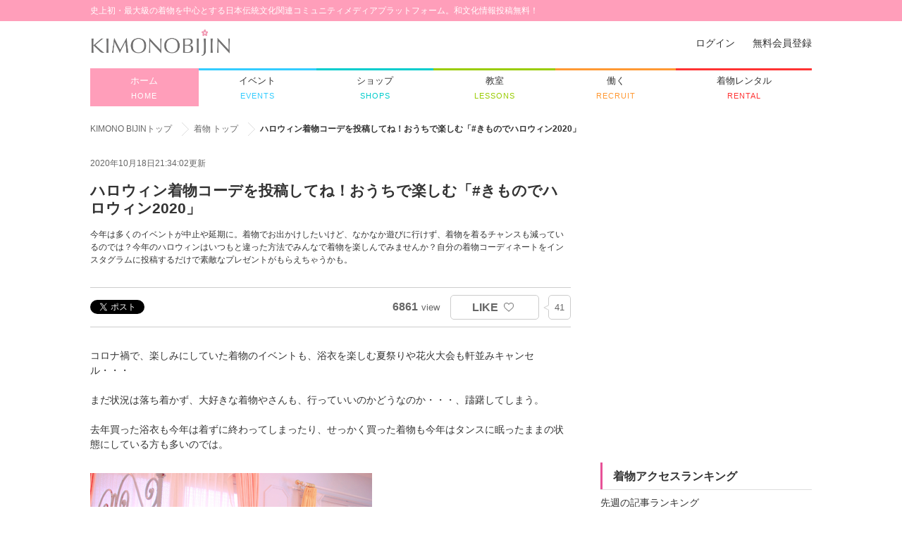

--- FILE ---
content_type: text/html; charset=UTF-8
request_url: https://kimonobijin.jp/contents/detail.asp?c=1&id=728
body_size: 58983
content:


<!DOCTYPE HTML>
<html lang="ja">
<head prefix="og: http://ogp.me/ns# fb: http://ogp.me/ns/fb#">
<!-- Google Tag Manager --> 
<script>(function(w,d,s,l,i){w[l]=w[l]||[];w[l].push({'gtm.start': 
new Date().getTime(),event:'gtm.js'});var f=d.getElementsByTagName(s)[0], 
j=d.createElement(s),dl=l!='dataLayer'?'&l='+l:'';j.async=true;j.src= 
'https://www.googletagmanager.com/gtm.js?id='+i+dl;f.parentNode.insertBefore(j,f); 
})(window,document,'script','dataLayer','GTM-NGF9KM5');</script> 
<!-- End Google Tag Manager -->
<meta charset="utf-8">
<meta http-equiv="X-UA-Compatible" content="IE=edge">
<meta name="format-detection" content="telephone=no" />
<title>ハロウィン着物コーデを投稿してね！おうちで楽しむ「#きものでハロウィン2020」 | KIMONOBIJIN - 着物・伝統文化コミュニティメディア</title>
<meta name="description" content="今年は多くのイベントが中止や延期に。着物でお出かけしたいけど、なかなか遊びに行けず、着物を着るチャンスも減っているのでは？今年のハロウィンはいつもと違った方法でみんなで着物を楽しんでみませんか？自分の着物コーディネートをインスタグラムに投稿するだけで素敵なプレゼントがもらえちゃうかも。" />
<meta name="keywords" content="着物" />

<meta property="og:url" content="https://www.kimonobijin.jp/contents/detail.asp?c=1&id=728" />
<meta property="og:site_name" content="着物美人 -KIMONO BIJIN-" />
<meta property="og:title" content="ハロウィン着物コーデを投稿してね！おうちで楽しむ「#きものでハロウィン2020」" />
<meta property="og:image" content="https://www.kimonobijin.jp/files/user_data/2/matome/728/base.png?rand=SG2UGUAJ-NSWK-OZV6-9PJY-W3L9KQ0AT4O5" />
<meta property="og:description" content="今年は多くのイベントが中止や延期に。着物でお出かけしたいけど、なかなか遊びに行けず、着物を着るチャンスも減っているのでは？今年のハロウィンはいつもと違った方法でみんなで着物を楽しんでみませんか？自分の着物コーディネートをインスタグラムに投稿するだけで素敵なプレゼントがもらえちゃうかも。" />
<meta property="og:type" content="article" />
<meta property="fb:app_id" content="1719680518262905">

<meta name="twitter:card" content="summary_large_image">
<meta name="twitter:site" content="@kimonomedia">
<meta name="twitter:title" content="ハロウィン着物コーデを投稿してね！おうちで楽しむ「#きものでハロウィン2020」">
<meta name="twitter:description" content="今年は多くのイベントが中止や延期に。着物でお出かけしたいけど、なかなか遊びに行けず、着物を着るチャンスも減っているのでは？今年のハロウィンはいつもと違った方法でみんなで着物を楽しんでみませんか？自分の着物コーディネートをインスタグラムに投稿するだけで素敵なプレゼントがもらえちゃうかも。">
<meta name="twitter:image:src" content="https://www.kimonobijin.jp/files/user_data/2/matome/728/base.png?rand=GIUR063N-2FH5-B1M3-XRBV-K5D552TD14XN">

<link rel="shortcut icon" href="https://www.kimonobijin.jp/common/img/favicon.ico">
<link rel="apple-touch-icon" sizes="180x180" href="https://www.kimonobijin.jp/common/img/home-icon.png">
<link rel="apple-touch-icon-precomposed" href="https://www.kimonobijin.jp/common/img/home-icon.png">
<link rel="shortcut icon" href="https://www.kimonobijin.jp/common/img/home-icon.png">
<link rel="icon" sizes="192x192" href="https://www.kimonobijin.jp/common/img/home-icon.png">
<link rel="alternate" media="only screen and (max-width: 640px)" href="//www.kimonobijin.jp/sp/contents/detail.asp?c=1&id=728" />

<link rel="stylesheet" href="../common/css/layout.css" />
<link rel="stylesheet" href="../common/css/jquery.fancybox.css" />
<link rel="stylesheet" href="../common/js/jgrowl/jquery.jgrowl.css"/>
<link rel="stylesheet" href="css/index.css" />
<!--[if lt IE 9]>
<script src="../common/js/html5shiv.js"></script>
<script src="../common/js/ie-css3.js"></script>
<![endif]-->
<script src="//ajax.googleapis.com/ajax/libs/jquery/1.9.1/jquery.min.js"></script>
<script src="../common/js/jgrowl/jquery.jgrowl.js"></script>
</head>
<body class="style1"><!-- 1:kimono 2:hair&nail 3:goods 4: spot-->
<script>
window.twttr=(function(d,s,id){var js,fjs=d.getElementsByTagName(s)[0],t=window.twttr||{};if(d.getElementById(id))return;js=d.createElement(s);js.id=id;js.async=true;js.src="https://platform.twitter.com/widgets.js";fjs.parentNode.insertBefore(js,fjs);t._e=[];t.ready=function(f){t._e.push(f);};return t;}(document,"script","twitter-wjs"));
</script>

<!-- header -->
<div id="fb-root"></div>
<script>
(function(d, s, id) {
  var js, fjs = d.getElementsByTagName(s)[0];
  if (d.getElementById(id)) return;
  js = d.createElement(s); js.id = id;
  js.src = 'https://connect.facebook.net/ja_JP/sdk.js#xfbml=1&version=v3.0&appId=1719680518262905&autoLogAppEvents=1';
  fjs.parentNode.insertBefore(js, fjs);
}(document, 'script', 'facebook-jssdk'));

$(window).load(function(){
  setTimeout(function(){
    $('.fb-page-placeholder').each(function(){
      $(this).addClass('fb-page');
      $(this).removeClass('fb-page-placeholder');
    });
    $('.fb-like-placeholder').each(function(){
      $(this).addClass('fb-like');
      $(this).removeClass('fb-like-placeholder');
    });
    $('.fb-share-placeholder').each(function(){
      $(this).addClass('fb-share-button');
      $(this).removeClass('fb-share-placeholder');
    });
    FB.XFBML.parse();
  }, 1000);
});
</script>
<script>


	$(document).ready(function(){
			//オートログイン周り
			$.ajax({
				type:'GET',
				url: 'https://www.kimonobijin.jp/login/auto_login.asp?rf=https://www.kimonobijin.jp/contents/detail.asp?c=1&id=728',
				dataType:'script'
			}).done(function(data){
				//ヘッダーを読み直す
				//alert(data);
				//if(data == "login_ok"){
				//	location.href = window.location.href;
				//}

						//ユーザーメニュー
						$.ajax({
							type:'GET',
							url: 'https://www.kimonobijin.jp/header_submenu.asp',
							dataType:'script'
						}).done(function(data){
							//ヘッダーを読み直す
							//alert(data);
							//if(data == "login_ok"){
							//	location.href = window.location.href;
							//}

						});
			
			});

	})

</script>







<header id="header">

<div id="hdInner">
	<h1 id='hd-title'>史上初・最大級の着物を中心とする日本伝統文化関連コミュニティメディアプラットフォーム。和文化情報投稿無料！</h1>
	<!--div id="language">
		<p class="language-selectbox">言語切替<a href="javascript:void(0);" class="opacity">日本語</a></p>	
		<ul class="language-menu">
			<li><a href="javascript:void(0);" class="selected">日本語</a></li>
			<li><a href="https://www.kimonobijin.jp/en/">English</a></li>
			<li><a href="https://www.kimonobijin.jp/ch/">繁體中文</a></li>
		</ul>
	</div-->
	
	<div class="clearfix">
		<div id="hd-logo"><a href="https://www.kimonobijin.jp/"><img src="https://www.kimonobijin.jp/common/img/logo.png" width="auto" height="41" alt="KIMONO BIJIN"></a></div>
		<div id="search-area" style="visibility: hidden;">
			<input type="text" name="search" title="サイト内検索">
			<a href="javascript:void(0);" onClick="alert('BETA版はこの機能は使えません。');" title="検索する" class="opacity"><img src="https://www.kimonobijin.jp/common/img/icon-hd-search.png" width="auto" height="27" alt=""></a>
		</div>
		<dl class="follow-area">
			<dt><span>\</span>Follow us<span>/</span></dt>
			<dd>
				<ul>
					<li><a href="https://www.facebook.com/kimonobijin.japan?fref=ts" target="_blank" class="opacity"><img src="https://www.kimonobijin.jp/common/img/icon-fb.png" width="32" height="32" alt="facebook"></a></li>
					<li><a href="https://twitter.com/kimonomedia" target="_blank" class="opacity"><img src="https://www.kimonobijin.jp/common/img/icon-twitter.png" width="32" height="auto" alt="twitter"></a></li>
					<li><a href="https://instagram.com/kimonobijin/" target="_blank" class="opacity"><img src="https://www.kimonobijin.jp/common/img/icon-instagram.png" width="32" height="32" alt="instagram"></a></li>
				</ul>
			</dd>
		</dl>


	<div id="user_menu"><!--DOM受信--></div>


	<!--/.cf--></div>




	

	<nav id="g-navi">
	<ul>
		<li id="navi01">
			
			<!-- <a href="https://www.kimonobijin.jp/kimono/"> -->
			<a href="/">
				<p class="navi-jp">ホーム</p>
				<p class="navi-en">HOME</p>
			</a>
		</li>
		<li id="navi02">
			<a href="https://www.kimonobijin.jp/hair_nail/">
				<p class="navi-jp">ヘア&amp;ネイル</p>
				<p class="navi-en">HAIR &amp; NAIL</p>
			</a>
		</li>
		<li id="navi03">
			<a href="https://www.kimonobijin.jp/goods/">
				<p class="navi-jp">和小物</p>
				<p class="navi-en">GOODS</p>
			</a>
		</li>
		<li id="navi04">
			<a href="https://www.kimonobijin.jp/event/">
				<p class="navi-jp">イベント</p>
				<p class="navi-en">EVENTS</p>
			</a>
		</li>
		<li id="navi05">
			<a href="https://www.kimonobijin.jp/shop/">
				<p class="navi-jp">ショップ</p>
				<p class="navi-en">SHOPS</p>
			</a>
		</li>
		<li id="navi06">
			<a href="https://www.kimonobijin.jp/learn/">
				<p class="navi-jp">教室</p>
				<p class="navi-en">LESSONS</p>
			</a>
		</li>
		<li id="navi07">
			<a href="https://www.kimonobijin.jp/spot/">
				<p class="navi-jp">スポット</p>
				<p class="navi-en">SPOTS</p>
			</a>
		</li>
		<li id="navi08">
			<a href="https://www.kimonobijin.jp/recruitment/">
				<p class="navi-jp">働く</p>
				<p class="navi-en">RECRUIT</p>
			</a>
		</li>
		<li id="navi09">
			<a href="https://www.kimonobijin.jp/faq/">
				<p class="navi-jp">みんなのQ&amp;A</p>
				<p class="navi-en">Q&amp;A</p>
			</a>
		</li>
		<li id="navi10">
			<a href="https://www.kimonobijin.jp/rental/">
				<p class="navi-jp">着物レンタル</p>
				<p class="navi-en">RENTAL</p>
			</a>
		</li>
	</ul>
	<!--/#gNavi--></nav>

	





<!--/#hdInner--></div>
<!--/#header--></header>
<!-- /header -->


<ul class="pankuzu">
	<li><a href="../">KIMONO BIJINトップ</a></li>
	
		<li><a href='../kimono/'>着物 トップ</a></li><li>ハロウィン着物コーデを投稿してね！おうちで楽しむ「#きものでハロウィン2020」</li>
	
<!--/.pankuzu--></ul>


<div class="inner" id="wrapper">
	<article id="main-column">
		<header>
			<ul class="detail-hd-info">
				<li class="fl">2020年10月18日21:34:02更新</li>
				<li class="fr">
					<!--
					<a href="#" class="opacity">着物 (300)</a>
					<a href="#" class="opacity">振袖 (30)</a>
					-->
				</li>
			</ul>
			<h2 class="detail-hd-ttl">ハロウィン着物コーデを投稿してね！おうちで楽しむ「#きものでハロウィン2020」</h2>
			<p class="detail-hd-txt">今年は多くのイベントが中止や延期に。着物でお出かけしたいけど、なかなか遊びに行けず、着物を着るチャンスも減っているのでは？今年のハロウィンはいつもと違った方法でみんなで着物を楽しんでみませんか？自分の着物コーディネートをインスタグラムに投稿するだけで素敵なプレゼントがもらえちゃうかも。</p>
		</header>
		<ul class="article-sns clearfix">
			<li class="article-sns-list">
				<ul>
					<li><a class="twitter-share-button" href="https://www.kimonobijin.jp/contents/detail.asp?c=1&id=728" data-dnt="true">&nbsp;</a></li>
					<li><div class="fb-share-placeholder" data-href="https://www.kimonobijin.jp/contents/detail.asp?c=1&id=728" data-layout="button_count"></div></li>
					<li><span><script type="text/javascript" src="//media.line.me/js/line-button.js?v=20140411"></script><script type="text/javascript">new media_line_me.LineButton({"pc":false,"lang":"ja","type":"a"});</script></span></li>
				</ul>
			</li>
			<li class="article-sns-like"><a href="javascript:void(0);" data-id="b728" id="like_btn728">LIKE</a><span id="like_sum728">41</span></li>
			<li class="article-view"><span>6861</span>view</li>
		</ul>

		<div id="editor">
			<!--#contents_start_type=1-->








<p class="matome-txt2">コロナ禍で、楽しみにしていた着物のイベントも、浴衣を楽しむ夏祭りや花火大会も軒並みキャンセル・・・<br><br>まだ状況は落ち着かず、大好きな着物やさんも、行っていいのかどうなのか・・・、躊躇してしまう。<br><br>去年買った浴衣も今年は着ずに終わってしまったり、せっかく買った着物も今年はタンスに眠ったままの状態にしている方も多いのでは。</p>








<!--#contents_end-->
<!--#contents_start_type=2-->






<div class="matome-img"><img src="https://www.kimonobijin.jp/files/user_data/2/img/5269/400.png" style="max-width:400px;" alt=""></div><p class="link-comment"></p>






<!--#contents_end-->
<!--#contents_start_type=1-->






<p class="matome-txt2">もう退屈すぎて限界のおうち時間・・・。もうすぐハロウィンだし、みんなでもっと楽しみたーい！</p>






<!--#contents_end-->
<!--#contents_start_type=2-->






<div class="matome-img"><img src="https://www.kimonobijin.jp/files/user_data/2/img/5265/400.png" style="max-width:400px;" alt=""></div><p class="link-comment"></p>






<!--#contents_end-->
<!--#contents_start_type=4-->








<h3 class="article-hd">安全に、楽しく。きものを着る機会を。</h3>








<!--#contents_end-->
<!--#contents_start_type=1-->








<p class="matome-txt2">そんなあなたの「キモノ、キタイ、キモチ。」に応えて、今年は、全国の着物店・着物メーカー・着物関係者がタッグを組み、インスタグラム上で楽しめるハロウィン着物イベント「#きものでハロウィン2020」がスタートしました。</p>








<!--#contents_end-->
<!--#contents_start_type=2-->






<div class="matome-img"><img src="https://www.kimonobijin.jp/files/user_data/2/img/5266/400.png" style="max-width:400px;" alt=""></div><p class="link-comment"></p>






<!--#contents_end-->
<!--#contents_start_type=1-->








<p class="matome-txt5">イベント期間 : 2020/10/10〜10/31</p>








<!--#contents_end-->
<!--#contents_start_type=2-->








<div class="matome-img"><img src="https://www.kimonobijin.jp/files/user_data/2/img/5262/400.png" style="max-width:400px;" alt=""></div><p class="link-comment"></p>








<!--#contents_end-->
<!--#contents_start_type=1-->








<p class="matome-txt3">参加方法は２つ。</p>








<!--#contents_end-->
<!--#contents_start_type=4-->








<h3 class="article-hd">・・・参加方法その１・・・</h3>








<!--#contents_end-->
<!--#contents_start_type=2-->








<div class="matome-img"><img src="https://www.kimonobijin.jp/files/user_data/2/img/5263/400.png" style="max-width:400px;" alt=""></div><p class="link-comment"></p>








<!--#contents_end-->
<!--#contents_start_type=1-->








<p class="matome-txt2">「#きものでハロウィン2020」で参加店舗をチェックして！近くのお店に遊びに行ってみよう。<br><br>もらえるプレゼントはお店ごとに違うので、お楽しみはイロイロ。期間中なら何件遊びにいってもOK！スタンプラリーみたいに、ふらりと気軽に遊びにいってプレゼントを集めてみよう。<br><br></p>








<!--#contents_end-->
<!--#contents_start_type=4-->








<h3 class="article-hd">・・・参加方法その２・・・</h3>








<!--#contents_end-->
<!--#contents_start_type=2-->








<div class="matome-img"><img src="https://www.kimonobijin.jp/files/user_data/2/img/5264/400.png" style="max-width:400px;" alt=""></div><p class="link-comment"></p>








<!--#contents_end-->
<!--#contents_start_type=1-->




<p class="matome-txt2">「＃きものでハロウィン2020」というハッシュタグをつけて、お気に入りのコーデをインスタに投稿すると、イベント終了後、参加店舗から素敵なプレゼントが当たるかも♡<br><br>「ハロウィンコーデは難しくて・・・」という方も安心して♪<br>ハロウィンコーディネートじゃなくても、着物姿であればどんなテイストでも参加可能です。<br><br>気軽にハッシュタグをつけて思い思いのコーデを投稿しちゃおう♡<br></p>




<!--#contents_end-->
<!--#contents_start_type=4-->








<h4 class="article-sub-hd">コンテストの結果発表とプレゼントの受け渡し方法について</h4>








<!--#contents_end-->
<!--#contents_start_type=1-->




<p class="matome-txt2">イベント終了後、参加店がみなさんのコーデを審査します。発表は11月に入り、インスタの「#きものでハロウィン2020」にて行います。商品の受け渡しは店頭またはお店から郵送でお届け予定。お店と直接ご連絡をとっていただきます。</p>




<!--#contents_end-->
<!--#contents_start_type=2-->






<div class="matome-img"><img src="https://www.kimonobijin.jp/files/user_data/2/img/5268/400.png" style="max-width:400px;" alt=""></div><p class="link-comment"></p>






<!--#contents_end-->
<!--#contents_start_type=4-->








<h3 class="article-hd">プレゼントラリー　実店舗参加店一覧</h3>








<!--#contents_end-->
<!--#contents_start_type=1-->








<p class="matome-txt1">＜2020年10月18日時点＞<br></p>








<!--#contents_end-->
<!--#contents_start_type=1-->


<p class="matome-txt2">[山形]　小いけ<br>[山形]　季織苑工房( 粟野商事)<br>[福島]　着物とみひさ<br>[福島]　orange bird<br>[群馬]　kimono culture 和もーど高崎店<br>[埼玉]　京染乃長島<br>[東京]　坂本呉服店<br>[東京]　きものまめ咲　＊要予約<br>[東京]　ながもち屋neo 北先住マルイ店<br>[東京]　モダン着物小物　梅屋<br>[東京]　京都きもの市場　　<br>[千葉]　染と織　和小物　まる井<br>[神奈川]　きもの　せいた<br>[静岡]　遠州綿紬ぬくもり工房　<br>[愛知]　あずまやきもの広場<br>[愛知]　KIMONO MODERN the guide shop ＠nuu<br>[福井]　きものもたはん　<br>[京都]　Kimono Factory nono<br>[京都]　京都きもの市場　　<br>[大阪]　菱屋カレンブロッソ　<br>[大阪]　ゑびす足袋本舗　＊要予約　<br>[大阪]　きもの六花 ＊要予約　<br>[兵庫]　だるま屋呉服店<br>[徳島]　株式会社ハイムラヤ<br>[福岡]　毛利呉服店　<br>[福岡]　ゆずの木　<br>[福岡]　京都きもの市場　　<br>[福岡]　KIMONO MODERN the guide shop<br>[大分]　きもの大島屋<br>[宮崎]　ゆうあい着物工房</p>


<!--#contents_end-->
<!--#contents_start_type=4-->








<h3 class="article-hd">インスタ着物コンテスト　参加店・メーカー・作家一覧</h3>








<!--#contents_end-->
<!--#contents_start_type=1-->








<p class="matome-txt1">＜2020年10月18日時点＞</p>








<!--#contents_end-->
<!--#contents_start_type=1-->


<p class="matome-txt2">＜メーカー＞<br>[東京]　ルミックスデザインスタジオ<br>[東京]　富士商会<br>[愛知]　山勝染工株式会社<br>[京都]　栗山工房<br>[京都]　株式会社ワタマサ<br>[大阪]　MAYA JAPAN<br>[大阪]　サクサクプラス<br>[大阪]　音遊株式会社<br>[大阪]　トリエ<br>[福岡]　西村織物<br>[福岡]　黒木黒木織物<br>[京都]　藤井絞り<br>[京都]　西陣・田中伝<br><br>＜作家・クリエイター＞<br>[東京]　加花　着物デザイナー木越まり<br>[京都]　ち江す<br><br>＜イベント開催＞<br>10/7(水)-13(火)　大阪キモノめ　かんえぽっく　(大阪)<br>10/13 (火)　林家たけ平独演会　(東京)<br>10/16（金）-17（土）たなえり着物マーケット（福岡＠カシマス）<br>10/18 (日)　桂文治独演会　(名古屋)<br>10/27(火)　林家正蔵・入船亭扇辰二人会　(東京)<br>10/29(木)　林家たま平独演会(東京)<br><br>＜着付け教室＞<br>[京都]　吉澤暁子着物教室<br>[福岡]　多奈ゑりきもの教室　<br>[石川]　ナツメミヤビ</p>


<!--#contents_end-->
<!--#contents_start_type=4-->








<h4 class="article-sub-hd">協賛</h4>








<!--#contents_end-->
<!--#contents_start_type=1-->






<p class="matome-txt2">きものと宝飾社<br>株式会社オフィスマツバ<br>KIMONO BIJIN</p>






<!--#contents_end-->
<!--#contents_start_type=4-->








<h4 class="article-sub-hd">参加店舗募集中</h4>








<!--#contents_end-->
<!--#contents_start_type=1-->








<p class="matome-txt2">イベントにご参加いただける店舗・メーカー・作家・飲食・着物に携わるみなさまのご参加をお待ちしております。詳細・お申し込みは下記リンクから。受付締め切りは10/20まで。</p>








<!--#contents_end-->
<!--#contents_start_type=5-->








<p class="link-button"><a href="http://kimonomodern.com/more/?p=1287" target="_blank" class="opacity">イベント参加申し込み</a></p>








<!--#contents_end-->
<!--#contents_start_type=4-->








<h3 class="article-hd">#きものでハロウィン2020  イベント方針</h3>








<!--#contents_end-->
<!--#contents_start_type=1-->








<p class="matome-txt2">１. 無理な販売はいたしません　　<br>ご参加いただいているお店やメーカさんたちは、なんとかこの閉塞した状況の中で、お客様に安全に着物を着る機会を提供したい、と考えている有志たち。「商品を無理に買わせたりしない」という規約に同意いただいていますので、安心してお立ち寄りいただけます。<br><br>2. 密にならず、安全に最善を尽くします<br>店内の消毒、アルコール除菌剤の設置、体温の計測など、みなさまの安全に対し最善を尽くします。なお、安全に関する基準は各店舗の衛生基準に準じます。</p>








<!--#contents_end-->
<!--#contents_start_type=2-->






<div class="matome-img"><img src="https://www.kimonobijin.jp/files/user_data/2/img/5267/400.png" style="max-width:400px;" alt=""></div><p class="link-comment"></p>






<!--#contents_end-->
<!--#contents_start_type=1-->






<p class="matome-txt2">イベントはゆるく繋がった共同体です。発案は若い世代に人気の大人可愛い普段着着物の専門店KIMONO MODERN（福岡県）ですが、「＃きものでハロウィン2020」で繋がった着物関係者が自発的に参加、運営しています。</p>






<!--#contents_end-->
<!--#contents_start_type=4-->






<h3 class="article-hd">おうちで着物ハロウィンを楽しも♡</h3>






<!--#contents_end-->
<!--#contents_start_type=1-->




<p class="matome-txt2">「＃きものでハロウィン2020」をチェックすればオシャレな着物好きも発見できるはず。みんなのコーデを参考にして、着物ハロウィンコーディネートに挑戦してみない？</p>




<!--#contents_end-->
<!--#contents_start_type=2-->
<div class="matome-img"><img src="https://www.kimonobijin.jp/files/user_data/2/img/5270/400.png" style="max-width:400px;" alt=""></div><p class="link-comment"></p>
<!--#contents_end-->

		<!--/#editor--></div>

		<ul class="article-iine">
			<li><a class="twitter-share-button" href="https://www.kimonobijin.jp/contents/detail.asp?c=1&id=728" data-dnt="true">&nbsp;</a></li>
			<li><div class="fb-share-placeholder" data-href="https://www.kimonobijin.jp/contents/detail.asp?c=1&id=728" data-layout="button_count"></div></li>
			<li><span><script type="text/javascript" src="//media.line.me/js/line-button.js?v=20140411"></script><script type="text/javascript">new media_line_me.LineButton({"pc":false,"lang":"ja","type":"a"});</script></span></li>
			<li class="warning-button"><a href="./warning.asp?c=1&id=728" class="opacity fancybox">不適切なコンテンツを報告する</a></li>
		</ul>

        <div class="mt20">
        <script async src="//pagead2.googlesyndication.com/pagead/js/adsbygoogle.js"></script> 
        <ins class="adsbygoogle" 
             style="display:block" 
             data-ad-client="ca-pub-2177651103629243" 
             data-ad-slot="7201277378" 
             data-ad-format="auto"></ins> 
        <script> 
        (adsbygoogle = window.adsbygoogle || []).push({}); 
        </script>
        </div>

		<section class="mt30">
			<h3 class="detail-sub-hd">この記事のライター</h3>
			<div class="curator-area">
				<div class="curator-thumb"><a href="../curators/?uid=2" class="opacity"><img src="../../files/user_data/2/profile/profile_100-100.png?ver=V04MAR0Q-QBYC-RJXY-C8LQ-ZNN0FORH17BL" width="60" height="60" alt=""></a></div>
				<dl class="curator-txt">
					<dt class="curator-name">
						<p><a href="../curators/?uid=2" class="opacity">KIMONO BIJIN</a></p>
						<ul>
							<li><a href='https://www.facebook.com/kimonobijin.japan/' target='_blank' class='opacity'><img src='../common/img/icon-curator-fb.png' width='32' height='32' alt='facebook'></a></li><li><a href='https://www.instagram.com/kimonobijin/' target='_blank' class='opacity'><img src='../common/img/icon-curator-instagram.png' width='32' height='32' alt='instagram'></a></li><li><a href='https://twitter.com/kimonomedia' target='_blank' class='opacity'><img src='../common/img/icon-curator-tw.png' width='32' height='32' alt='twitter'></a></li>
							<li><img src="../files/flag_icon/1/japan.png" width="32" height="32" alt="日本"></li>
						</ul>
					</dt>
					<dd class="curator-comment">女の子の着物メディアKIMONO BIJIN</dd>
				</dl>
			</div>
		</section>


		
		<section class="mt40">
			<h3 class="detail-sub-hd">この記事のキーワード</h3>
			<ul class="keyword-list no-bdr">
				
				<li><a href="../tag/keyword.asp?key=%E3%83%8F%E3%83%AD%E3%82%A6%E3%82%A3%E3%83%B3+">ハロウィン </a></li>
				
				<li><a href="../tag/keyword.asp?key=%E3%81%8D%E3%82%82%E3%81%AE%E3%81%A7%E3%83%8F%E3%83%AD%E3%82%A6%E3%82%A3%E3%83%B32020">きものでハロウィン2020</a></li>
				
			</ul>
		</section>
		
		<section class="mt20">
			<h3 class="detail-sub-hd">関連する記事</h3>
			<ul id="news-list">

		
			<li>
				<div class="news-img"><a href="detail.asp?c=1&id=1600" class="opacity"><img src="../files/user_data/2335/matome/1600/100-100.png" width="86" height="86" alt=""></a></div>
				<div class="news-txt">
					<p class="article-title"><a href="detail.asp?c=1&id=1600" class="opacity">🎉【新春限定】成人式後にも使えるお得なクーポン配布中🎉</a></p>
					<p class="article-lead">成人式後の振袖・着物ケアは早さが重要。黄ばみを防ぐためのポイントと、着物クリーニング専門店「クリーニング本舗 洗いの助」の新春クーポン情報をご紹介。</p>
					<div class="article-tag">
						<!--<p><a href="#">着物</a> &gt;</p>-->
						<ul>

		
				<li><a href="../tag/keyword.asp?key=%E6%9D%B1%E4%BA%AC+">東京 </a></li>
				
				<li><a href="../tag/keyword.asp?key=%E3%81%AF%E3%81%98%E3%82%81%E3%81%BE%E3%81%97%E3%81%A6+">はじめまして </a></li>
				
				<li><a href="../tag/keyword.asp?key=%E7%9D%80%E7%89%A9+">着物 </a></li>
				
				<li><a href="../tag/keyword.asp?key=%E5%92%8C%E8%A3%85+">和装 </a></li>
				
				<li><a href="../tag/keyword.asp?key=%E7%9D%80%E7%89%A9%E3%83%AA%E3%83%A1%E3%82%A4%E3%82%AF+">着物リメイク </a></li>
				
				<li><a href="../tag/keyword.asp?key=%E7%9D%80%E7%89%A9%E3%82%B3%E3%83%BC%E3%83%87+">着物コーデ </a></li>
				
				<li><a href="../tag/keyword.asp?key=%E7%9D%80%E7%89%A9%E3%82%AF%E3%83%AA%E3%83%BC%E3%83%8B%E3%83%B3%E3%82%B0%E5%B0%82%E9%96%80%E5%BA%97+">着物クリーニング専門店 </a></li>
				
				<li><a href="../tag/keyword.asp?key=%E6%99%AE%E6%AE%B5%E7%9D%80%E7%89%A9+">普段着物 </a></li>
				
				<li><a href="../tag/keyword.asp?key=%E7%9D%80%E7%89%A9%E5%A5%BD%E3%81%8D+">着物好き </a></li>
				
				<li><a href="../tag/keyword.asp?key=%E7%9D%80%E7%89%A9%E3%82%B3%E3%83%BC%E3%83%87%E3%82%A3%E3%83%8D%E3%83%BC%E3%83%88+">着物コーディネート </a></li>
				
				<li><a href="../tag/keyword.asp?key=%E7%9D%80%E7%89%A9%E5%AE%85%E9%85%8D%E3%82%AF%E3%83%AA%E3%83%BC%E3%83%8B%E3%83%B3%E3%82%B0+">着物宅配クリーニング </a></li>
				
				<li><a href="../tag/keyword.asp?key=%E5%89%B5%E6%A5%AD100%E5%B9%B4+">創業100年 </a></li>
				
				<li><a href="../tag/keyword.asp?key=%E6%88%90%E4%BA%BA%E5%BC%8F+">成人式 </a></li>
				
				<li><a href="../tag/keyword.asp?key=%E7%9D%80%E7%89%A9%E3%82%B1%E3%82%A2+">着物ケア </a></li>
				
				<li><a href="../tag/keyword.asp?key=%E3%82%AF%E3%83%AA%E3%83%BC%E3%83%8B%E3%83%B3%E3%82%B0%E6%9C%AC%E8%88%97%E6%B4%97%E3%81%84%E3%81%AE%E5%8A%A9">クリーニング本舗洗いの助</a></li>
				
						</ul>
					</div>
					<ul class="article-info">
						<li><a href="../curators/?uid=2335" class="opacity ">クリーニング本舗 洗いの助</a></li>
						<li class="article-sub-view"><span>248</span>view</li>
					</ul>
				</div>
			</li>
			
			<li>
				<div class="news-img"><a href="detail.asp?c=1&id=1599" class="opacity"><img src="../files/user_data/2334/matome/1599/100-100.png" width="86" height="86" alt=""></a></div>
				<div class="news-txt">
					<p class="article-title"><a href="detail.asp?c=1&id=1599" class="opacity">【奈良県・京都府木津川市】1月振袖展示会開催</a></p>
					<p class="article-lead">奈良県・京都府木津川市での2027年・2028年・2029年に成人式を迎えられる方向け振袖試着展示会のご案内です</p>
					<div class="article-tag">
						<!--<p><a href="#">着物</a> &gt;</p>-->
						<ul>

		
				<li><a href="../tag/keyword.asp?key=%E6%8C%AF%E8%A2%96+">振袖 </a></li>
				
				<li><a href="../tag/keyword.asp?key=%E6%8C%AF%E8%A2%96%E3%83%AC%E3%83%B3%E3%82%BF%E3%83%AB+">振袖レンタル </a></li>
				
				<li><a href="../tag/keyword.asp?key=%E6%8C%AF%E8%A2%96%E3%83%AC%E3%83%B3%E3%82%BF%E3%83%AB%E5%A5%88%E8%89%AF">振袖レンタル奈良</a></li>
				
						</ul>
					</div>
					<ul class="article-info">
						<li><a href="../curators/?uid=2334" class="opacity ">フォトスタジオワタナベ(渡辺写真館)</a></li>
						<li class="article-sub-view"><span>379</span>view</li>
					</ul>
				</div>
			</li>
			
			<li>
				<div class="news-img"><a href="detail.asp?c=1&id=1598" class="opacity"><img src="../files/user_data/1695/matome/1598/100-100.png" width="86" height="86" alt=""></a></div>
				<div class="news-txt">
					<p class="article-title"><a href="detail.asp?c=1&id=1598" class="opacity">腰原きもの工房「年末年始の期間限定セール」</a></p>
					<p class="article-lead">令和8年1月15日までの期間、腰原きもの工房ＨＰ「工房直販」にて「年末年始の期間限定セール」を開催しています。</p>
					<div class="article-tag">
						<!--<p><a href="#">着物</a> &gt;</p>-->
						<ul>

		
				<li><a href="../tag/keyword.asp?key=%E7%9D%80%E7%89%A9+">着物 </a></li>
				
				<li><a href="../tag/keyword.asp?key=%E5%B8%AF+">帯 </a></li>
				
				<li><a href="../tag/keyword.asp?key=%E5%8F%8B%E7%A6%85+">友禅 </a></li>
				
				<li><a href="../tag/keyword.asp?key=%E6%B4%92%E8%90%BD%E5%B8%AF">洒落帯</a></li>
				
						</ul>
					</div>
					<ul class="article-info">
						<li><a href="../curators/?uid=1695" class="opacity ">腰原きもの工房　腰原英吾</a></li>
						<li class="article-sub-view"><span>558</span>view</li>
					</ul>
				</div>
			</li>
			
			<li>
				<div class="news-img"><a href="detail.asp?c=1&id=1597" class="opacity"><img src="../files/user_data/2335/matome/1597/100-100.png" width="86" height="86" alt=""></a></div>
				<div class="news-txt">
					<p class="article-title"><a href="detail.asp?c=1&id=1597" class="opacity">【事件】クローゼットで着物が暴れだした件👘放置してた着物が、まさかの反乱。</a></p>
					<p class="article-lead">【クリーニング本舗 洗いの助】創業100年の変わらぬ想いで、あなたの“特別な一着”を一点一点、心を込めて丁寧に仕上げます。年間25万着以上の実績を持ち、遠方からでもスマホひとつで依頼可能。...</p>
					<div class="article-tag">
						<!--<p><a href="#">着物</a> &gt;</p>-->
						<ul>

		
				<li><a href="../tag/keyword.asp?key=%E6%9D%B1%E4%BA%AC+">東京 </a></li>
				
				<li><a href="../tag/keyword.asp?key=%E3%81%AF%E3%81%98%E3%82%81%E3%81%BE%E3%81%97%E3%81%A6+">はじめまして </a></li>
				
				<li><a href="../tag/keyword.asp?key=%E7%9D%80%E7%89%A9+">着物 </a></li>
				
				<li><a href="../tag/keyword.asp?key=%E5%92%8C%E8%A3%85+">和装 </a></li>
				
				<li><a href="../tag/keyword.asp?key=%E7%9D%80%E7%89%A9%E3%83%AA%E3%83%A1%E3%82%A4%E3%82%AF+">着物リメイク </a></li>
				
				<li><a href="../tag/keyword.asp?key=%E7%9D%80%E7%89%A9%E3%82%B3%E3%83%BC%E3%83%87+">着物コーデ </a></li>
				
				<li><a href="../tag/keyword.asp?key=%E7%B5%90%E5%A9%9A%E5%BC%8F%E6%BA%96%E5%82%99+">結婚式準備 </a></li>
				
				<li><a href="../tag/keyword.asp?key=%E6%99%AE%E6%AE%B5%E7%9D%80%E7%89%A9+">普段着物 </a></li>
				
				<li><a href="../tag/keyword.asp?key=%E7%9D%80%E7%89%A9%E5%A5%BD%E3%81%8D+">着物好き </a></li>
				
				<li><a href="../tag/keyword.asp?key=%E7%9D%80%E7%89%A9%E3%82%B3%E3%83%BC%E3%83%87%E3%82%A3%E3%83%8D%E3%83%BC%E3%83%88+">着物コーディネート </a></li>
				
				<li><a href="../tag/keyword.asp?key=%E5%AE%85%E9%85%8D%E3%82%AF%E3%83%AA%E3%83%BC%E3%83%8B%E3%83%B3%E3%82%B0">宅配クリーニング</a></li>
				
						</ul>
					</div>
					<ul class="article-info">
						<li><a href="../curators/?uid=2335" class="opacity ">クリーニング本舗 洗いの助</a></li>
						<li class="article-sub-view"><span>617</span>view</li>
					</ul>
				</div>
			</li>
			
			<li>
				<div class="news-img"><a href="detail.asp?c=1&id=1596" class="opacity"><img src="../files/user_data/1591/matome/1596/100-100.png" width="86" height="86" alt=""></a></div>
				<div class="news-txt">
					<p class="article-title"><a href="detail.asp?c=1&id=1596" class="opacity">きものクイーンコンテスト2026 開催 出場者募集</a></p>
					<p class="article-lead">2026年2月23日（祝）浅草公会堂で本選を開催します。
300名を超える女性たちが美しさを競い合う日本最大級のきものコンテストです。
着姿の美しさや所作、表情などを総合的に評価します...</p>
					<div class="article-tag">
						<!--<p><a href="#">着物</a> &gt;</p>-->
						<ul>

		
				<li><a href="../tag/keyword.asp?key=%E7%9D%80%E7%89%A9+">着物 </a></li>
				
				<li><a href="../tag/keyword.asp?key=%E3%81%8D%E3%82%82%E3%81%AE%E3%82%AF%E3%82%A4%E3%83%BC%E3%83%B3%E3%82%B3%E3%83%B3%E3%83%86%E3%82%B9%E3%83%88+">きものクイーンコンテスト </a></li>
				
				<li><a href="../tag/keyword.asp?key=%E3%82%B3%E3%83%B3%E3%83%86%E3%82%B9%E3%83%88+">コンテスト </a></li>
				
				<li><a href="../tag/keyword.asp?key=%E3%82%AA%E3%83%BC%E3%83%87%E3%82%A3%E3%82%B7%E3%83%A7%E3%83%B3+">オーディション </a></li>
				
				<li><a href="../tag/keyword.asp?key=%E3%83%9F%E3%82%B9%E3%82%B3%E3%83%B3+">ミスコン </a></li>
				
				<li><a href="../tag/keyword.asp?key=%E3%83%9F%E3%82%BB%E3%82%B9%E3%82%B3%E3%83%B3%E3%83%86%E3%82%B9%E3%83%88+">ミセスコンテスト </a></li>
				
				<li><a href="../tag/keyword.asp?key=%E6%8C%AF%E8%A2%96+">振袖 </a></li>
				
				<li><a href="../tag/keyword.asp?key=%E6%97%A5%E6%9C%AC%E6%96%87%E5%8C%96+">日本文化 </a></li>
				
				<li><a href="../tag/keyword.asp?key=%E3%83%A2%E3%83%87%E3%83%AB+">モデル </a></li>
				
				<li><a href="../tag/keyword.asp?key=%E3%82%A2%E3%83%8A%E3%82%A6%E3%83%B3%E3%82%B5%E3%83%BC+">アナウンサー </a></li>
				
				<li><a href="../tag/keyword.asp?key=%E8%8A%B8%E8%83%BD+">芸能 </a></li>
				
				<li><a href="../tag/keyword.asp?key=%E3%83%A1%E3%82%A2%E3%83%A1%E3%82%A4%E3%82%AF+">メアメイク </a></li>
				
				<li><a href="../tag/keyword.asp?key=%E6%92%AE%E5%BD%B1+">撮影 </a></li>
				
				<li><a href="../tag/keyword.asp?key=%E3%83%87%E3%83%93%E3%83%A5%E3%83%BC">デビュー</a></li>
				
						</ul>
					</div>
					<ul class="article-info">
						<li><a href="../curators/?uid=1591" class="opacity ">きものクイーンコンテスト2026</a></li>
						<li class="article-sub-view"><span>767</span>view</li>
					</ul>
				</div>
			</li>
			

			</ul>
		</section>




		<!-- kimonoだけ -->
		
		<section class="mt40">
			<h3 class="detail-sub-hd no-bdr">カテゴリ一覧</h3>
			<ul class="category-list">
			
				<li><a href="./list.asp?c2=1" class="opacity">
					<div class="category-info">
						<p class="category-ttl">着物</p>
						<p class="category-txt">946件の記事</p>
					</div>
					<div class="category-thumn"><!--<img src="../common/img/demo9.png" width="50" height="50" alt="">--></div>
				</a></li>
			
				<li><a href="./list.asp?c2=2" class="opacity">
					<div class="category-info">
						<p class="category-ttl">浴衣</p>
						<p class="category-txt">74件の記事</p>
					</div>
					<div class="category-thumn"><!--<img src="../common/img/demo9.png" width="50" height="50" alt="">--></div>
				</a></li>
			
				<li><a href="./list.asp?c2=3" class="opacity">
					<div class="category-info">
						<p class="category-ttl">振袖</p>
						<p class="category-txt">42件の記事</p>
					</div>
					<div class="category-thumn"><!--<img src="../common/img/demo9.png" width="50" height="50" alt="">--></div>
				</a></li>
			
				<li><a href="./list.asp?c2=4" class="opacity">
					<div class="category-info">
						<p class="category-ttl">袴</p>
						<p class="category-txt">5件の記事</p>
					</div>
					<div class="category-thumn"><!--<img src="../common/img/demo9.png" width="50" height="50" alt="">--></div>
				</a></li>
			
				<li><a href="./list.asp?c2=5" class="opacity">
					<div class="category-info">
						<p class="category-ttl">和装ウエディング</p>
						<p class="category-txt">6件の記事</p>
					</div>
					<div class="category-thumn"><!--<img src="../common/img/demo9.png" width="50" height="50" alt="">--></div>
				</a></li>
			
			</ul>
		</section>
		
	<!--/#main-column--></article>

	<!--rightmenu-->
	<div id="right-column">
	<div id="right-column-inner">
		<div class="mb20">
			<script async src="//pagead2.googlesyndication.com/pagead/js/adsbygoogle.js"></script> 
			<!-- PCサイドメニュー --> 
			<ins class="adsbygoogle" 
			     style="display:inline-block;width:300px;height:250px" 
			     data-ad-client="ca-pub-2177651103629243" 
			     data-ad-slot="4036854455"></ins> 
			<script> 
			(adsbygoogle = window.adsbygoogle || []).push({}); 
			</script>
		</div>

		
		<div class="iframe-wrap"><iframe src="https://www.youtube.com/embed/KIeG6QDTM1M" frameborder="0" allowfullscreen></iframe></div>
		

		<section>
			<h2 class="section-hd">着物アクセスランキング</h2>

			<section>
				<h3 class="lead-title font14">先週の記事ランキング</h3>
				<ul class="article-sub-list">
					
					<li>
						<div class="article-rank"><span class="no1">1</span></div>
						<div class="article-sub-thumb"><a href="../contents/detail.asp?c=1&id=336" class="opacity"><img src="../files/user_data/248/matome/336/100-100.png" width="50" height="50" alt=""></a></div>
						<div class="article-sub-txt">
							<p class="article-sub-title"><a href="../contents/detail.asp?c=1&id=336" class="opacity">簡単☆半巾帯の帯結び講座≪６種類≫!!</a></p>
							<p><a href="../curators/?uid=248" class="opacity ">Tokyo135°原宿本店</a></p>
						</div>
					</li>
					
					<li>
						<div class="article-rank"><span class="no2">2</span></div>
						<div class="article-sub-thumb"><a href="../contents/detail.asp?c=1&id=274" class="opacity"><img src="../files/user_data/273/matome/274/100-100.png" width="50" height="50" alt=""></a></div>
						<div class="article-sub-txt">
							<p class="article-sub-title"><a href="../contents/detail.asp?c=1&id=274" class="opacity">素敵過ぎる！ayaaya'sさんの洋服MIXきものコーデを大解剖！</a></p>
							<p><a href="../curators/?uid=273" class="opacity ">yoko</a></p>
						</div>
					</li>
					
					<li>
						<div class="article-rank"><span class="no3">3</span></div>
						<div class="article-sub-thumb"><a href="../contents/detail.asp?c=1&id=266" class="opacity"><img src="../files/user_data/227/matome/266/100-100.png" width="50" height="50" alt=""></a></div>
						<div class="article-sub-txt">
							<p class="article-sub-title"><a href="../contents/detail.asp?c=1&id=266" class="opacity">着物コーデシミュレーター「杏'sコーデ」 by ふだんきもの杏</a></p>
							<p><a href="../curators/?uid=227" class="opacity ">ふだんきもの杏</a></p>
						</div>
					</li>
					
					<li>
						<div class="article-rank"><span class="no4">4</span></div>
						<div class="article-sub-thumb"><a href="../contents/detail.asp?c=1&id=736" class="opacity"><img src="../files/user_data/2/matome/736/100-100.png" width="50" height="50" alt=""></a></div>
						<div class="article-sub-txt">
							<p class="article-sub-title"><a href="../contents/detail.asp?c=1&id=736" class="opacity">『KIMONOanne.』発売！『KIMONO姫』創始者・編集長に聞き...</a></p>
							<p><a href="../curators/?uid=2" class="opacity official">KIMONO BIJIN</a></p>
						</div>
					</li>
					
					<li>
						<div class="article-rank"><span class="no5">5</span></div>
						<div class="article-sub-thumb"><a href="../contents/detail.asp?c=1&id=436" class="opacity"><img src="../files/user_data/173/matome/436/100-100.png" width="50" height="50" alt=""></a></div>
						<div class="article-sub-txt">
							<p class="article-sub-title"><a href="../contents/detail.asp?c=1&id=436" class="opacity">レース着物と帯</a></p>
							<p><a href="../curators/?uid=173" class="opacity ">MIKI SAKURA   ＆   櫻メゾン</a></p>
						</div>
					</li>
					
					<li>
						<div class="article-rank"><span class="no6">6</span></div>
						<div class="article-sub-thumb"><a href="../contents/detail.asp?c=1&id=55" class="opacity"><img src="../files/user_data/126/matome/55/100-100.png" width="50" height="50" alt=""></a></div>
						<div class="article-sub-txt">
							<p class="article-sub-title"><a href="../contents/detail.asp?c=1&id=55" class="opacity">6月に着るきものって？</a></p>
							<p><a href="../curators/?uid=126" class="opacity ">いまいあえか</a></p>
						</div>
					</li>
					
					<li>
						<div class="article-rank"><span class="no7">7</span></div>
						<div class="article-sub-thumb"><a href="../contents/detail.asp?c=1&id=118" class="opacity"><img src="../files/user_data/28/matome/118/100-100.png" width="50" height="50" alt=""></a></div>
						<div class="article-sub-txt">
							<p class="article-sub-title"><a href="../contents/detail.asp?c=1&id=118" class="opacity">着物女子必見！現代の美人画家、イラストレーター・マツオヒロミさんによる...</a></p>
							<p><a href="../curators/?uid=28" class="opacity official">睦 静紀(むつみ しずき)</a></p>
						</div>
					</li>
					
					<li>
						<div class="article-rank"><span class="no8">8</span></div>
						<div class="article-sub-thumb"><a href="../contents/detail.asp?c=1&id=790" class="opacity"><img src="../files/user_data/454/matome/790/100-100.png" width="50" height="50" alt=""></a></div>
						<div class="article-sub-txt">
							<p class="article-sub-title"><a href="../contents/detail.asp?c=1&id=790" class="opacity">美しい襟足は”抱き合わせ”で決まる「セルフ和髪のいろは～」vol.3</a></p>
							<p><a href="../curators/?uid=454" class="opacity ">京都きもの市場</a></p>
						</div>
					</li>
					
					<li>
						<div class="article-rank"><span class="no9">9</span></div>
						<div class="article-sub-thumb"><a href="../contents/detail.asp?c=1&id=119" class="opacity"><img src="../files/user_data/29/matome/119/100-100.png" width="50" height="50" alt=""></a></div>
						<div class="article-sub-txt">
							<p class="article-sub-title"><a href="../contents/detail.asp?c=1&id=119" class="opacity">手が長い・背が高い女の子のための、お着物着こなし術♡</a></p>
							<p><a href="../curators/?uid=29" class="opacity official">白檀</a></p>
						</div>
					</li>
					
				</ul>
				<p class="more ranking"><a href="javascript:void(0);" class="arrow-down">もっと見る</a></p>
			</section>

		</section>






		<section>
			<h2 class="section-hd">着物おすすめ</h2>

			
			<section>
				<h3 class="lead-title font14">記事おすすめ</h3>
			
				<ul class="article-sub-list">

					
					<li>
						<div class="article-sub-thumb"><a href="../contents/detail.asp?c=1&id=944" class="opacity"><img src="../files/user_data/2/matome/944/100-100.png" width="50" height="50" alt=""></a></div>
						<div class="article-sub-txt">
							<p class="article-sub-title"><a href="../contents/detail.asp?c=1&id=944" class="opacity">着物研究家シーラクリフさんに直撃ロングインタビュー！話題の写真集や着物...</a></p>
							<p><a href="../curators/?uid=2" class="opacity official">KIMONO BIJIN</a></p>
						</div>
					</li>
					
					<li>
						<div class="article-sub-thumb"><a href="../contents/detail.asp?c=1&id=771" class="opacity"><img src="../files/user_data/2/matome/771/100-100.png" width="50" height="50" alt=""></a></div>
						<div class="article-sub-txt">
							<p class="article-sub-title"><a href="../contents/detail.asp?c=1&id=771" class="opacity">【新成人スナップ付き】東京23区で唯一、成人式を開催した杉並区会場に潜...</a></p>
							<p><a href="../curators/?uid=2" class="opacity official">KIMONO BIJIN</a></p>
						</div>
					</li>
					
					<li>
						<div class="article-sub-thumb"><a href="../contents/detail.asp?c=1&id=751" class="opacity"><img src="../files/user_data/2/matome/751/100-100.png" width="50" height="50" alt=""></a></div>
						<div class="article-sub-txt">
							<p class="article-sub-title"><a href="../contents/detail.asp?c=1&id=751" class="opacity">【着物動画つき】世界213カ国の着物完成！５カ国の大使館にインタビュー...</a></p>
							<p><a href="../curators/?uid=2" class="opacity official">KIMONO BIJIN</a></p>
						</div>
					</li>
					
					<li>
						<div class="article-sub-thumb"><a href="../contents/detail.asp?c=1&id=744" class="opacity"><img src="../files/user_data/2/matome/744/100-100.png" width="50" height="50" alt=""></a></div>
						<div class="article-sub-txt">
							<p class="article-sub-title"><a href="../contents/detail.asp?c=1&id=744" class="opacity">【着物動画つき】世界213カ国の着物完成！創始者高倉慶応さんロングイン...</a></p>
							<p><a href="../curators/?uid=2" class="opacity official">KIMONO BIJIN</a></p>
						</div>
					</li>
					
					<li>
						<div class="article-sub-thumb"><a href="../contents/detail.asp?c=1&id=736" class="opacity"><img src="../files/user_data/2/matome/736/100-100.png" width="50" height="50" alt=""></a></div>
						<div class="article-sub-txt">
							<p class="article-sub-title"><a href="../contents/detail.asp?c=1&id=736" class="opacity">『KIMONOanne.』発売！『KIMONO姫』創始者・編集長に聞き...</a></p>
							<p><a href="../curators/?uid=2" class="opacity official">KIMONO BIJIN</a></p>
						</div>
					</li>
					
					<li>
						<div class="article-sub-thumb"><a href="../contents/detail.asp?c=1&id=728" class="opacity"><img src="../files/user_data/2/matome/728/100-100.png" width="50" height="50" alt=""></a></div>
						<div class="article-sub-txt">
							<p class="article-sub-title"><a href="../contents/detail.asp?c=1&id=728" class="opacity">ハロウィン着物コーデを投稿してね！おうちで楽しむ「#きものでハロウィン...</a></p>
							<p><a href="../curators/?uid=2" class="opacity official">KIMONO BIJIN</a></p>
						</div>
					</li>
					
					<li>
						<div class="article-sub-thumb"><a href="../contents/detail.asp?c=1&id=708" class="opacity"><img src="../files/user_data/2/matome/708/100-100.png" width="50" height="50" alt=""></a></div>
						<div class="article-sub-txt">
							<p class="article-sub-title"><a href="../contents/detail.asp?c=1&id=708" class="opacity">薔薇づくしの振袖完成♡中東オマーンをイメージしたイマジンの着物・帯、大...</a></p>
							<p><a href="../curators/?uid=2" class="opacity official">KIMONO BIJIN</a></p>
						</div>
					</li>
					
					<li>
						<div class="article-sub-thumb"><a href="../contents/detail.asp?c=1&id=691" class="opacity"><img src="../files/user_data/1578/matome/691/100-100.png" width="50" height="50" alt=""></a></div>
						<div class="article-sub-txt">
							<p class="article-sub-title"><a href="../contents/detail.asp?c=1&id=691" class="opacity">【動画・写真あり】着物の歴史をたどる特別展『きもの　KIMONO』の様...</a></p>
							<p><a href="../curators/?uid=1578" class="opacity official">東京和蒼会</a></p>
						</div>
					</li>
					
					<li>
						<div class="article-sub-thumb"><a href="../contents/detail.asp?c=1&id=678" class="opacity"><img src="../files/user_data/1578/matome/678/100-100.png" width="50" height="50" alt=""></a></div>
						<div class="article-sub-txt">
							<p class="article-sub-title"><a href="../contents/detail.asp?c=1&id=678" class="opacity">東京和蒼会　【新】2020オンライン新歓スケジュール</a></p>
							<p><a href="../curators/?uid=1578" class="opacity official">東京和蒼会</a></p>
						</div>
					</li>
					
					<li>
						<div class="article-sub-thumb"><a href="../contents/detail.asp?c=1&id=675" class="opacity"><img src="../files/user_data/1578/matome/675/100-100.png" width="50" height="50" alt=""></a></div>
						<div class="article-sub-txt">
							<p class="article-sub-title"><a href="../contents/detail.asp?c=1&id=675" class="opacity">東京和蒼会　【旧】2020新歓スケジュール ※5/23更新</a></p>
							<p><a href="../curators/?uid=1578" class="opacity official">東京和蒼会</a></p>
						</div>
					</li>
					
				</ul>
				<p class="more ranking"><a href="javascript:void(0);" class="arrow-down">もっと見る</a></p>

			
			</section>
			
		</section>

		<div class="mt25">
			<!-- PCサイドメニュー --> 
			<ins class="adsbygoogle" 
			     style="display:inline-block;width:300px;height:250px" 
			     data-ad-client="ca-pub-2177651103629243" 
			     data-ad-slot="4036854455"></ins> 
			<script> 
			(adsbygoogle = window.adsbygoogle || []).push({}); 
			</script>
		</div>
	<!--/#right-column-inner--></div>
<!--/#right-column--></div>


	<!--/rightmenu-->

<!--/.inner--></div>


<ul class="pankuzu ft-pankuzu">
	<li><a href="../">KIMONO BIJINトップ</a></li>
	<li><a href='../kimono/'>着物 トップ</a></li><li>ハロウィン着物コーデを投稿してね！おうちで楽しむ「#きものでハロウィン2020」</li>
<!--/.pankuzu--></ul>

<!-- footer -->
<footer id="footer" class="inner">
<div id="ft-inner">
	<div id="ft-logo"><a href="https://www.kimonobijin.jp/"><img src="https://www.kimonobijin.jp/common/img/logo_mark.png" width="214" height="auto" alt="KIMONO BIJIN"></a></div>
	<dl class="ft-navi">
		<dt>コンテンツ一覧</dt>
		<dd>
			<ul>
				<li><a href="https://www.kimonobijin.jp/kimono/">着物</a></li>
				<li><a href="https://www.kimonobijin.jp/hair_nail/">ヘア&amp;ネイル</a></li>
				<li><a href="https://www.kimonobijin.jp/goods/">和小物</a></li>
				<li><a href="https://www.kimonobijin.jp/event/">イベント</a></li>
				<li><a href="https://www.kimonobijin.jp/shop/">ショップ一覧</a></li>
				<li><a href="https://www.kimonobijin.jp/spot/">スポット</a></li>
				<li><a href="https://www.kimonobijin.jp/learn/">体験・教室</a></li>
			</ul>
			<ul class="ml30">
				<li><a href="https://www.kimonobijin.jp/recruitment/">働く</a></li>
				<li><a href="https://www.kimonobijin.jp/faq/">みんなのQ&amp;A</a></li>
				<li><a href="https://www.kimonobijin.jp/rental/">着物レンタル</a></li>
				<li><a href="https://www.kimonobijin.jp/delivery/">出張サービス</a></li>
				<li><a href="https://www.kimonobijin.jp/photos/">着物写真一覧</a></li>
				<li><a href="https://www.kimonobijin.jp/curators/list.asp">メンバー一覧</a></li>
				<li><a href="https://www.kimonobijin.jp/tag/">キーワード一覧</a></li>
			</ul>
		</dd>
	</dl>
	<dl class="ft-navi">
		<dt>ABOUT KIMONO BIJIN</dt>
		<dd>
			<ul>

				<li><a href="https://www.kimonobijin.jp/about/">KIMONO BIJINとは</a></li>
				<li><a href="http://www.saqrownjapan.co.jp/" target="_blank">運営会社</a></li>
				<li><a href="https://www.kimonobijin.jp/contact/">お問い合わせ</a></li>
				<li><a href="https://www.kimonobijin.jp/request/">ご意見・ご要望</a></li>
				<li><a href="https://www.kimonobijin.jp/policy/">プライバシーポリシー</a></li>
				<li><a href="https://www.kimonobijin.jp/rules/">利用規約</a></li>
			</ul>
		</dd>
	</dl>

	<!--div id="fb-area">

		<div class="fb-page" data-href="https://www.facebook.com/kimonobijin.japan/" data-tabs="timeline" data-width="281" data-height="210" data-small-header="true" data-adapt-container-width="true" data-hide-cover="false" data-show-facepile="true"><blockquote cite="https://www.facebook.com/kimonobijin.japan/" class="fb-xfbml-parse-ignore"><a href="https://www.facebook.com/kimonobijin.japan/">着物美人 KIMONOBIJIN</a></blockquote></div>
	</div-->

<!--/#ftInner--></div>

<div class="clearfix">
	<p id="ft-txt">KIMONOBIJIN｜キモノでつながる伝統文化コミュニティメディア
		&nbsp;&nbsp;&nbsp;&nbsp;&nbsp;&nbsp;&nbsp;&nbsp;
		<a style="color: black;" href="/en/">English</a>
		- <a style="color: black;" href="/cn/">繁體中文</a>
		<br>
		<small>
			&copy; 2024 SaQrown japan Inc. All rights reserved.
		</small>
	</p>

	<dl class="follow-area" style="display: block !important;">
		<!-- <dt><span>\</span>Follow us<span>/</span></dt> -->
		<dd>
			<ul>
				<li style="translate: 0 -1px;""><a href="https://www.facebook.com/kimonobijin.japan" target="_blank" class="opacity"><img src="https://www.kimonobijin.jp/sp/common/img/icon-fb.png" width="32" height="32" alt="facebook"></a></li>
				<li style="translate: 0 2px;"><a href="https://twitter.com/kimonomedia" target="_blank" class="opacity"><img src="https://www.kimonobijin.jp/sp/common/img/icon-twitter.png" width="32" height="auto" alt="twitter"></a></li>
				<li><a href="https://instagram.com/kimonobijin/" target="_blank" class="opacity"><img src="https://www.kimonobijin.jp/sp/common/img/icon-instagram.png" width="32" height="32" alt="instagram"></a></li>
			</ul>
		</dd>
	</dl>
<!--/.cf--></div>
<!--/#footer--></footer>


<script>
$(document).ready(function(){
//msg_jsアラート

})
</script>


<script>
  (function(i,s,o,g,r,a,m){i['GoogleAnalyticsObject']=r;i[r]=i[r]||function(){
  (i[r].q=i[r].q||[]).push(arguments)},i[r].l=1*new Date();a=s.createElement(o),
  m=s.getElementsByTagName(o)[0];a.async=1;a.src=g;m.parentNode.insertBefore(a,m)
  })(window,document,'script','//www.google-analytics.com/analytics.js','ga');

  ga('create', 'UA-75522833-1', 'auto');
  ga('send', 'pageview');

</script>

<!-- /footer -->


<script src="../common/js/scrolltopcontrol.js"></script>
<script src="../common/js/jquery.fancybox.js"></script>
<script src="../common/js/fnc_common.js"></script>
<script src="../common/js/jquery.exflexfixed-0.2.0.js"></script>
<script src="../common/js/jquery.exequalheight-0.1.0.js"></script>
<script>

var c = 0;
if(c == 3){ c = 6; }
$("li","#g-navi").eq(c).find("a").addClass("selected");


//LIKE
$(document).ready(function(){
	$.ajax({
			type:'GET',
			url: 'https://www.kimonobijin.jp/contents/like_cnt.asp?mode=set&cid=1&rid=728',
			dataType:'script'
		}).done(function(data){
			//alert(data);
		});
})

$(".fancybox").fancybox({
	type:'iframe',
	minWidth:'724',
	height:'770px',
	autoSize : false,
	scrolling: 'no',
	helpers : {
		overlay : {
			css : {
				'background' : 'rgba(255, 255, 255, 0.75)',
			},
			closeClick: false
		}
	}
});


//side fixed
if(!navigator.userAgent.match(/(iPhone|iPad|iPod|Android)/)){
	var height_API = $('#wrapper > div').exEqualHeight({
		api : true,
		watchHeight : false,
		windowResizeAdjust : false
	});
	$('#right-column-inner').exFlexFixed({
		container : '#wrapper',
		watchPosition : true,
		watchCallback : function(fixed_API){
			height_API.adjust();
		}
	});
}


$(".instagram-box > iframe").each(function(){
	$(this).attr("height",600);
});

</script>
</body>
</html>


--- FILE ---
content_type: text/html; charset=UTF-8
request_url: https://www.kimonobijin.jp/login/auto_login.asp?rf=https://www.kimonobijin.jp/contents/detail.asp?c=1&id=728&_=1769361063823
body_size: 392
content:




//alert("SSLセッションID：\n");
//alert("SSLローカルストレージ：" + localStorage.getItem("uid"));

	//オートログイン周り
	$(document).ready(function(){
		if(localStorage.getItem("save") == 2){
			//location.href = "https://www.kimonobijin.jp/login/auto_login.asp?mode=ssl&rf=" + encodeURI("https://www.kimonobijin.jp/contents/detail.asp?c=1");
			//alert("https://www.kimonobijin.jp/contents/detail.asp?c=1");
		}
	})


--- FILE ---
content_type: text/html; charset=utf-8
request_url: https://www.google.com/recaptcha/api2/aframe
body_size: 270
content:
<!DOCTYPE HTML><html><head><meta http-equiv="content-type" content="text/html; charset=UTF-8"></head><body><script nonce="hsPwLTgY5RFQWDWqk3NxGw">/** Anti-fraud and anti-abuse applications only. See google.com/recaptcha */ try{var clients={'sodar':'https://pagead2.googlesyndication.com/pagead/sodar?'};window.addEventListener("message",function(a){try{if(a.source===window.parent){var b=JSON.parse(a.data);var c=clients[b['id']];if(c){var d=document.createElement('img');d.src=c+b['params']+'&rc='+(localStorage.getItem("rc::a")?sessionStorage.getItem("rc::b"):"");window.document.body.appendChild(d);sessionStorage.setItem("rc::e",parseInt(sessionStorage.getItem("rc::e")||0)+1);localStorage.setItem("rc::h",'1769361068677');}}}catch(b){}});window.parent.postMessage("_grecaptcha_ready", "*");}catch(b){}</script></body></html>

--- FILE ---
content_type: text/css
request_url: https://kimonobijin.jp/common/css/layout.css
body_size: 61450
content:
@charset "utf-8";  
/*------------------------------------------------------------ 
	デフォルトスタイル	全ページ共通css
------------------------------------------------------------*/  

/**** フォントサイズ　*************

基本を12pxに、サイズは％指定。

====偶数====　　　====奇数====
■10px = 84%      ■11px = 92%
■12px = 100%     ■13px = 109%
■14px = 117%     ■15px = 125%
■16px = 134%     ■17px = 142%
■18px = 150%     ■19px = 159%
■20px = 167%     ■21px = 175%
■22px = 184%     ■23px = 192%
■24px = 200%     ■25px = 209%
■26px = 217%     ■27px = 226%

**********************************/

html,
body { margin: 0; padding: 0;}
body {
	font-size: 76%;
	background: #fff;
	-webkit-text-size-adjust: 100%;
	min-width:1044px;
}

#popup-wrap{
	min-width:500px;
	background:transparent;
	position:relative;
}

html { font-size: 100%;}

div, span, applet, object, iframe,
h1, h2, h3, h4, h5, h6, p, blockquote, pre,
a, abbr, acronym, address, big, cite, code,
del, dfn, em, font, img, ins, kbd, q, s, samp,
small, strike, strong, sub, sup, tt, var,
b, u, i, center,
dl, dt, dd, ol, ul, li,
fieldset, form, label, legend,
table, caption, tbody, tfoot, thead, tr, th, td {
	margin: 0;
	padding: 0;
	border: 0;
	outline: 0;
/*	font-family: 游ゴシック体, 'Yu Gothic', 'Hiragino Kaku Gothic Pro', 'ヒラギノ角ゴ Pro W3', Meiryo, メイリオ, Osaka, 'MS PGothic', arial, helvetica, sans-serif;*/
	font-family: "CenturyGothicStd","Century Gothic","ヒラギノ角ゴ Pro W3","Hiragino Kaku Gothic Pro","メイリオ",Meiryo,Sans-Serif;
	font-size: 100%;
	line-height: 1.2;
	font-weight: normal;
	vertical-align: baseline;
	background: transparent;
/*
	word-break:break-all;
	overflow-wrap : break-word;
	word-wrap: break-word;
*/
}  

article,aside,details,figcaption,figure,
footer,header,hgroup,menu,nav,section {
    display: block;
}

blockquote,
q { quotes: none;}

a {
	text-decoration: none;
	outline: none;
}

ins {
	color: #000;
	text-decoration: none;
}

mark {
	background-color: #ff9;
	color: #000;
	font-style: italic;
	font-weight: bold;
}

del {
	text-decoration: line-through;
	text-decoration-color: #333;
}

abbr[title], dfn[title] {
	border-bottom: 1px dotted;
	cursor: help;
}

table {
	border-collapse: collapse;
	border-spacing: 0;
}

hr {
	display: block;
	height: 1px;
	border: 0;
	border-top: 1px solid #cccccc;
	margin: 1em 0;
	padding: 0;
}

label{ cursor:pointer;}

input,
select,
textarea {
	vertical-align: middle;
	font-size:14px;
	font-family: "CenturyGothicStd","Century Gothic","ヒラギノ角ゴ Pro W3","Hiragino Kaku Gothic Pro","メイリオ",Meiryo,Sans-Serif;
	font-weight: normal;
}

input[type=checkbox],
input[type=radio]{
	position:relative;
	top:-2px;
}

input[type=text],
input[type=password],
textarea{
	-webkit-appearance:none;
}

ul { list-style-type: none;}
img { vertical-align: middle;}

.img-responsive{
	width:100%;
	height:auto;
}

.opacity {
	-webkit-transition:all 0.2s ease-out;
	-moz-transition:all 0.2s ease-out;
	-o-transition:all 0.2s ease-out;
	transition:all 0.2s ease-out;
}

.opacity:hover {
	opacity: .7;
	filter: alpha(opacity=70);        /* ie lt 8 */
	-ms-filter: "alpha(opacity=70)";  /* ie 8 */
	-moz-opacity: .7;                 /* FF lt 1.5, Netscape */
	-khtml-opacity: .7;
}

.clear { clear: both;}
.clearfix { width: 100%;}
.clearfix:after {
	content: " ";
	display: block;
	clear: both;
	visibility:hidden;
	height:0.1px;
	font-size:0.1em;
	line-height:0;
}

.fl { float: left;}
.fr { float: right;}

.txtl { text-align: left;}
.txtr { text-align: right;}
.txtc { text-align: center;}

strong,
strong *,
.fwb { font-weight: bold;}

.clrr { color: #FF0000;}
.clrb { color: #333;}
.clrw { color: #fff;}

.il { display: inline;}
.bl { display: block;}
.no { display: none;}

.li2 { line-height: 2;}

/* margin */
.mt05 { margin-top: 5px;}
.mt10 { margin-top: 10px;}
.mt15 { margin-top: 15px;}
.mt20 { margin-top: 20px;}
.mt25 { margin-top: 25px;}
.mt30 { margin-top: 30px;}
.mt35 { margin-top: 35px;}
.mt40 { margin-top: 40px;}
.mt50 { margin-top: 50px;}
.mt60 { margin-top: 60px;}

.mr10 { margin-right: 10px;}
.mr15 { margin-right: 15px;}
.mr20 { margin-right: 20px;}
.mr30 { margin-right: 30px;}

.mb10 { margin-bottom: 10px;}
.mb15 { margin-bottom: 15px;}
.mb20 { margin-bottom: 20px;}
.mb25 { margin-bottom: 25px;}
.mb30 { margin-bottom: 30px;}
.mb50 { margin-bottom: 50px;}

.ml10 { margin-left: 10px;}
.ml15 { margin-left: 15px;}
.ml20 { margin-left: 20px;}
.ml30 { margin-left: 30px;}
.ml40 { margin-left: 40px;}

/* padding */
.pt05 { padding-top: 5px;}
.pt10 { padding-top: 10px;}
.pt20 { padding-top: 20px;}
.pt30 { padding-top: 30px;}
.pt40 { padding-top: 40px;}
.pt50 { padding-top: 50px;}

.pr05 { padding-right: 5px;}
.pr10 { padding-right: 10px;}
.pr20 { padding-right: 20px;}
.pr30 { padding-right: 30px;}

.pb10 { padding-bottom: 10px;}
.pb15 { padding-bottom: 15px;}
.pb20 { padding-bottom: 20px;}
.pb30 { padding-bottom: 30px;}
.pb50 { padding-bottom: 50px;}

.pl10 { padding-left: 10px;}
.pl20 { padding-left: 20px;}
.pl30 { padding-left: 30px;}
.pl115 { padding-left: 115px;}

/* font-size */
.font10 { font-size: 84%;}
.font11 { font-size: 92%;}
.font12 { font-size: 100%;}
.font13 { font-size: 109%;}
.font14 { font-size: 117%;}
.font15 { font-size: 125%;}
.font16 { font-size: 134%;}
.font17 { font-size: 142%;}
.font18 { font-size: 150%;}
.font19 { font-size: 159%;}
.font20 { font-size: 167%;}
.font21 { font-size: 175%;}
.font22 { font-size: 184%;}
.font23 { font-size: 192%;}
.font24 { font-size: 200%;}
.font25 { font-size: 209%;}
.font26 { font-size: 217%;}
.font27 { font-size: 226%;}


/*------------------------------------------------------------ 
    スタイル 
------------------------------------------------------------*/

.inner {
	width: 1024px;
	margin: 0 auto;
	padding-right:10px;
	padding-left:10px;
	overflow: hidden;
}

#editor{
	color:#333;
	padding-bottom:30px;
	margin-bottom:10px;
	border-bottom:1px solid #ddd;
}


#editor table,
#editor caption,
#editor tbody,
#editor tfoot,
#editor thead,
#editor tr,
#editor th,
#editor td {
	border: 1px solid gray;
    border-spacing: 2px;
	border-collapse: separate;
}

#editor strong * { font-weight: bold;}
#editor a:hover { text-decoration: underline;}

#wrapper{ position:relative;}

/*------------------------------------------------------------ 
    ヘッダー 
------------------------------------------------------------*/

#header {
	width:100%;
	padding-bottom:7px;
	position:relative;
}

#header:before{
	display:block;
	content:"";
	width:100%;
	height:30px;
	background:#FF9EBA;
	position:absolute;
	top:0;
	left:0;
	z-index:-1;
}

#hd-title{
	line-height:30px;
	color:#fff;
	margin-bottom:5px;
}

#hdInner{
	width: 1024px;
	margin: 0 auto;
	padding:0 10px;
	position:relative;
}

#language{
	position:absolute;
	right:10px;
	top:3px;
	z-index:110;
	color:#fff;
}

.language-selectbox{ height:24px;}

.language-selectbox a{
	display:inline-block;
	vertical-align:middle;
	border:1px solid #333;
	background:#fff;
	color:#333;
	line-height:22px;
	border-radius:3px;
	padding:0 8px;
	margin-left:8px;
}

.language-menu{
	display:none;
	width:140px;
	margin-top:2px;
	background:#fff;
	border:1px solid #D9D9D9;
	box-shadow:0 1px 4px #BFBFBF;
	-moz-box-shadow:0 1px 4px #BFBFBF;
	-webkit-box-shadow:0 1px 4px #BFBFBF;
	border-radius:3px;
	position:absolute;
	top:32px;
	right:0;
}

.language-menu:before{
	display:block;
	content:"";
	width:12px;
	height:10px;
	background:url(../img/bg-mypage-menu.png) no-repeat;
	position:absolute;
	top:-9px;
	right:24px;
}

.language-menu li:not(:last-child){ border-bottom:1px solid #D9D9D9;}

.language-menu a{
	display:block;
	padding:6px 17px 6px 12px;
	color:#333;
}

.language-menu a:hover,
.language-menu .selected{ background:#EFEFEF;}

.language-menu .selected{ cursor:default;}


#hd-logo{
	width:228px;
	margin-top:5px;
	float:left;
}

#search-area{
	width:211px;
	height:30px;
	border:1px solid #ccc;
	border-radius: 20px;
	float:left;
	overflow:hidden;
	margin:11px 45px 12px 49px; 
}

#search-area input{
	display:block;
	float:left;
	width:169px;
	height:30px;
	padding:0 5px;
	border:none;
	/* border-right:1px solid #ccc; */
	-webkit-box-sizing:border-box;
	-moz-box-sizing:border-box;
	box-sizing:border-box;
}

#search-area input:focus{ outline:none;}

#search-area a{
	display:block;
	float:right;
	width:42px;
	height:30px;
}

.follow-area{
	display: none;
	float:left;
	overflow:hidden;
}

.follow-area dt{
	float:left;
	line-height:55px;
	color:#999;
	font-weight:bold;
	font-family:Arial, Helvetica, sans-serif;
	font-size:117%;
}

.follow-area dt span{
	font-size:125%;
	padding:0 2px;
}

.follow-area dd{
	float:right;
	height:32px;
	margin:12px 0 13px;
}

.follow-area ul{ overflow:hidden;}
.follow-area  li{
	width:32px;
	height:32px;
	float:left;
	margin-left:12px;
}

#sub-menu{
	float:right;
	overflow:hidden;
}

#sub-menu li{
	float:left;
	line-height:55px;
	margin-left:25px;
}

#sub-menu a{
	color:#333;
	font-size:117%;
	-webkit-transition:all 0.2s ease-out;
	-moz-transition:all 0.2s ease-out;
	-o-transition:all 0.2s ease-out;
	transition:all 0.2s ease-out;
}

#sub-menu a:hover{ color:#FF9EBA;}

#mypage-menu{
	float:right;
	padding-top:12px;
	position:relative;
	z-index:100;
}

/*#mypage-menu dt{min-width:170px;}*/
#mypage-menu dt a{
	display:inline-block;
	padding-right:15px;
	color:#333;
	font-size:109%;
	position:relative;
	overflow:hidden;
}

#mypage-menu dt a span{
	display:inline-block;
	vertical-align:middle;
	max-width:12em;
	white-space:nowrap;
	overflow:hidden;
	text-overflow:ellipsis;
	line-height:32px;
	float:left;
}

#mypage-menu dt a:before{
	display:block;
	content:"";
	width:0;
	height:0;
	border:3px solid transparent;
	border-top:6px solid #333;
	position:absolute;
	right:0;
	top:50%;
	margin-top:-3px;
}

#mypage-menu dt img{
	width:32px;
	height:32px;
	border-radius:50%;
	margin-right:10px;
	float:left;
}

#mypage-menu dd{
	display:none;
	width:170px;
	margin-top:2px;
	background:#fff;
	border:1px solid #D9D9D9;
	box-shadow:0 1px 4px #BFBFBF;
	-moz-box-shadow:0 1px 4px #BFBFBF;
	-webkit-box-shadow:0 1px 4px #BFBFBF;
	border-radius:3px;
	position:absolute;
	top:54px;
}

#mypage-menu dd.left{
	left:0px;
}

#mypage-menu dd.right{
	left:-140px;
}

#mypage-menu dd:before{
	display:block;
	content:"";
	width:12px;
	height:10px;
	background:url(../img/bg-mypage-menu.png) no-repeat;
	position:absolute;
	top:-9px;
}

#mypage-menu dd.left:before{
	left:10px;
}

#mypage-menu dd.right:before{
	right:10px;
}

#mypage-menu dd li:not(:last-child){ border-bottom:1px solid #D9D9D9;}

#mypage-menu dd a{
	display:block;
	padding:6px 17px 6px 12px;
	color:#333;
}

#mypage-menu dd a:hover{
	background:#FF9EBA;
	color:#fff;
}


#mypage-menu dd .sub-trigger{ position:relative;}
#mypage-menu dd .sub-trigger:before{
	display:block;
	content:"";
	width:0;
	height:0;
	border:3px solid transparent;
	border-top:6px solid #333;
	position:absolute;
	right:8px;
	top:50%;
	margin-top:-3px;
}

#mypage-menu dd .sub-trigger.selected:before{
	border:3px solid transparent;
	border-bottom:6px solid #333;
	margin-top:-6px;
}

#mypage-menu dd .sub-trigger:hover:before{ border-top-color:#fff;}
#mypage-menu dd .sub-trigger.selected:hover:before{
	border-bottom-color:#fff;
	border-top-color:transparent;
}

#mypage-menu dd li ul{
	display:none;
	border-top:1px solid #D9D9D9;
}
#mypage-menu dd li ul a{
	padding-left:22px;
}


/* global navigation */

#g-navi {
	width:100%;
	margin-top:7px;
}

#g-navi ul{ overflow:hidden;}

#g-navi li{
	width:102px;
	float:left;
	text-align:center;
}

#g-navi a{
	display:block;
	width:100%;
	height:51px;
	color:#333;
	border-top:3px solid;
	-webkit-transition:all 0.2s ease-out;
	-moz-transition:all 0.2s ease-out;
	-o-transition:all 0.2s ease-out;
	transition:all 0.2s ease-out;
}

#g-navi a:hover,
#g-navi a:hover .navi-en,
#g-navi .selected,
#g-navi .selected .navi-en{
	color:#fff;
	-webkit-transition:none;
	-moz-transition:none;
	-o-transition:none;
	transition:none;
}

.navi-jp{
	line-height:30px;
	font-size:109%;
}

.navi-en{
	font-family:Arial, Helvetica, sans-serif;
	font-size:92%;
	letter-spacing:1px;
	-webkit-transition:all 0.2s ease-out;
	-moz-transition:all 0.2s ease-out;
	-o-transition:all 0.2s ease-out;
	transition:all 0.2s ease-out;
}

#g-navi #navi01{	width:106px;}
#navi01 a{ border-top-color:#FF9EBA;}
#navi01 .navi-en{ color:#FF9EBA;}
#navi01 a:hover,
#navi01 .selected{ background:#FF9EBA;}

#navi02 a{ border-top-color:#CC99FF;}
#navi02 .navi-en{ color:#CC99FF;}
#navi02 a:hover,
#navi02 .selected{ background:#CC99FF;}

#navi03 a{ border-top-color:#99CCFF;}
#navi03 .navi-en{ color:#99CCFF;}
#navi03 a:hover,
#navi03 .selected{ background:#99CCFF;}

#navi04 a{ border-top-color:#33CCFF;}
#navi04 .navi-en{ color:#33CCFF;}
#navi04 a:hover,
#navi04 .selected{ background:#33CCFF;}

#navi05 a{ border-top-color:#00CCCC;}
#navi05 .navi-en{ color:#00CCCC ;}
#navi05 a:hover,
#navi05 .selected{ background:#00CCCC;}

#navi06 a{ border-top-color:#99CC00;}
#navi06 .navi-en{ color:#99CC00 ;}
#navi06 a:hover,
#navi06 .selected{ background:#99CC00;}

#navi07 a{ border-top-color:#FFCC00;}
#navi07 .navi-en{ color:#FFCC00;}
#navi07 a:hover,
#navi07 .selected{ background:#FFCC00;}

#navi08 a{ border-top-color:#FF9933;}
#navi08 .navi-en{ color:#FF9933;}
#navi08 a:hover,
#navi08 .selected{ background:#FF9933;}

#navi09 a{ border-top-color:#FF6633;}
#navi09 .navi-en{ color:#FF6633;}
#navi09 a:hover,
#navi09 .selected{ background:#FF6633;}

#navi10 a{ border-top-color:#FF3333;}
#navi10 .navi-en{ color:#FF3333;}
#navi10 a:hover,
#navi10 .selected{ background:#FF3333;}
 
#sp-banner{
	width:100%;
	border-bottom:1px solid #fff;
}

#sp-banner a{
	display:block;
	width:100%;
	height:100%;
	text-align:center;
	padding:30px 0;
	background:#FF9EBA;
}

#sp-banner span{
	display:inline-block;
	line-height:64px;
	padding-left:60px;
	color:#fff;
	font-size:40px;
	font-weight:bold;
	background:url(../img/icon-sp.png) no-repeat left 50%;
}

/*------------------------------------------------------------ 
    コンテンツ 
------------------------------------------------------------*/ 

/* 記事リスト（大） */
#article-area{
	width:100%;
	padding:25px 0;
	/* background:#EFEFEF url(../img/bg.gif) repeat; */
}

#article-list{
	width:1056px;
	overflow:hidden;
}

#article-list > li{
	width:310px;
	float:left;
	padding:5px;
	margin-right:32px;
	/* background:#fff; */
	background: #fafafa;
    border-radius: 20px;
}
#article-list > li img {border-radius: 20px;}

.article-thumb{
	width:100%;
	margin-bottom:10px;
}

.article-thumb a{
	display:block;
	width:100%;
	height:100%;
	position:relative;
}

.article-icon{
	width:44px;
	height:44px;
	position:absolute;
	top:10px;
	left:10px;
}

.article-flag{
	width:140px;
	height:30px;
	line-height:30px;
	color:#fff;
	font-family:Arial, Helvetica, sans-serif;
	font-size:92%;
	font-weight:bold;
	text-indent:10px;
	background:url(../img/bg-flag.png) no-repeat;
	position:absolute;
	top:15px;
	left:0;
}

.article-title{
	display: table;
	font-size:117%;
	color:#333;
}

#article-list .article-title{ height:35px;}


.article-title a{
	display:table-cell;
	vertical-align:middle;
	color:#333;
}

.article-date{
	color:#EA66A4;
	line-height:35px;
	font-size:150%;
	text-align:center;
}

.article-lead{
	color:#888;
	padding:8px 0 6px;
	word-break:break-all;
	word-wrap: break-word;
}

#article-list .article-lead{
	min-height:35px;
}

.article-lead2{
	color:#888;
	margin:12px 0;
	min-height:35px;
	line-height:1.5;
	word-break:break-all;
	word-wrap: break-word;
}

.article-sentence{
	color:#333;
	line-height:1.7;
	height:35px;
	padding:8px 0;
}

.article-sentence span{
	color:#888;
	font-family:Arial, Helvetica, sans-serif;
	font-style:italic;
	padding-right:5px;
}

.article-user{
	float:left;
	color:#333;
}

.article-user a{
	display:block;
	overflow:hidden;
}

.article-user img{
	width:35px;
	height:35px;
	border-radius:50%;
	margin-right:8px;
	float:left;
}

.article-user span{
	display:block;
	float:left;
	line-height:35px;
	max-width:11em;
	white-space:nowrap;
	overflow:hidden;
	text-overflow:ellipsis;
}

#article-list .article-user span{ max-width:13em;}

.article-user span.official{
	padding:0 20px 0 0;
	background-position: right 50%;
}


.article-user a,
.article-info a,
.article-sub-txt a{
	color:#888;
	-webkit-transition:all 0.2s ease-out;
	-moz-transition:all 0.2s ease-out;
	-o-transition:all 0.2s ease-out;
	transition:all 0.2s ease-out;
}

.article-user a:hover,
.article-info a:hover,
.article-sub-txt a:hover{ color:#333;}

.official{
	display:block;
	padding-left:20px;
	line-height:16px;
	background:url(../img/official-mark.jpg) no-repeat left 0;
}

.article-view{
	float:right;
	height:35px;
	line-height:35px;
	color:#666;
	font-family:Arial, Helvetica, sans-serif;
	font-size:109%;
}

.article-view span{
	font-size:117%;
	font-weight:bold;
	padding-right:5px;
	font-family:Arial, Helvetica, sans-serif;
}

.article-info{
	width:auto;
	overflow:hidden;
	color:#666;
}

.article-info li{
	float:left;
	margin-top:2px;
	margin-right:7px;
	padding-right:7px;
	border-right:1px solid #ccc;
}

.article-info li ul{
	float:left;
}

.article-info li:last-child{
	border-right:none;
	padding-right:0;
	margin-right:0;
}

.article-tag{
	margin-bottom:8px;
	padding-left:23px;
	overflow:hidden;
	background:url(../img/icon-keyword.png) no-repeat left top;
}

.article-tag p{
	float:left;
	color:#666;
	line-height:15px;
	margin-right:5px;
}

.article-tag ul{
	float:left;
	overflow:hidden;
}

.article-tag li{
	display:inline-block;
	margin-right:10px;
	word-break:break-all;
}

.article-tag a{
	font-size:84%;
	color:#888;
	line-height:15px;
	-webkit-transition:all 0.2s ease-out;
	-moz-transition:all 0.2s ease-out;
	-o-transition:all 0.2s ease-out;
	transition:all 0.2s ease-out;
}

.article-tag a:hover{ color:#333;}

.article-spot{
	color:#888;
	margin-bottom:10px;
	padding-left:25px;
	line-height:18px;
	background:url(../img/icon-spot02.png) no-repeat left top;
}

.article-shop{
	float:left;
	line-height:15px;
	padding-left:24px;
	background:url(../img/icon-shop-keyword.png) no-repeat left top;
}

.article-shop a{
	color:#888;
	font-size:84%;
	-webkit-transition:all 0.2s ease-out;
	-moz-transition:all 0.2s ease-out;
	-o-transition:all 0.2s ease-out;
	transition:all 0.2s ease-out;
}

.article-shop a:hover{ color:#333;}

.article-cate{
	text-align:right;
	margin:10px 0;
	color:#333;
}

.article-cate span{
	color:#999;
	padding-right:7px;
	font-style:italic;
	font-family:Arial, Helvetica, sans-serif;
}

.article-time{
	color:#888;
	padding-left:25px;
	line-height:18px;
	margin-bottom:10px;
	background:url(../img/icon-time.png) no-repeat left 0;
}

.article-sns{
	width:100%;
	padding:10px 0;
	margin:30px 0 0;
	border-top:1px solid #ccc;
	border-bottom:1px solid #ccc;
}

.article-sns-list{
	float:left;
	padding-top:7px;
}

.article-sns-list li{
	display:inline-block;
	vertical-align:top;
}

.article-sns-list li:not(:last-child){ margin-right:5px;}

.article-sns-like{
	float:right;
	margin-left:15px;
}

.article-sns-like a{
	display:inline-block;
	width:124px;
	height:33px;
	line-height:33px;
	color:#666;
	font-size:134%;
	text-align:left;
	font-family:Arial, Helvetica, sans-serif;
	text-indent:30px;
	font-weight:bold;
	border:1px solid #ccc;
	border-radius:5px;
	background:url(../img/icon-sns-like.png) no-repeat 75px 50%;
	background-size: 14px;
	
}

.article-sns-like a:hover,
.article-sns-like .selected{
	background-image:url(../img/icon-sns-like-on.png);
	color:#FF9EBA;
}

.article-sns-like span{
	display:inline-block;
	width:30px;
	height:33px;
	text-align:center;
	line-height:33px;
	color:#666;
	font-size:109%;
	font-family:Arial, Helvetica, sans-serif;
	margin-left:13px;
	border:1px solid #ccc;
	vertical-align:top;
	border-radius:5px;
	position:relative;
}

.article-sns-like span:before{
	display:block;
	content:"";
	width:8px;
	height:8px;
	background:url(../img/bg-sns-like.png) no-repeat;
	position:absolute;
	left:-8px;
	top:13px;
}

.article-recruit{ color:#888;}
.article-recruit dt{
	font-size:109%;
	margin:5px 0 10px;
	padding-bottom:5px;
	border-bottom:1px solid #ddd;
}

.article-recruit-salary{
	padding-left:25px;
	line-height:18px;
	background:url(../img/icon-recruit-salary.png) no-repeat left top;
}

#article-list .article-recruit-salary{ min-height:36px;}

.article-recruit-time{
	margin:10px 0;
	padding-left:25px;
	line-height:18px;
	background:url(../img/icon-recruit-time.png) no-repeat left top;
}

.article-recruit-spot{
	color:#888;
	padding-left:25px;
	line-height:18px;
	background:url(../img/icon-recruit-spot.png) no-repeat left top;
}


/* 記事リスト（小） */

.article-sub-list{ margin-top:10px;}
.article-sub-list li{
	display:table;
	table-layout : fixed;
	width:100%;
	padding:10px 0;
	/* border-bottom:1px solid #DDD; */
}

.article-rank{
	display:table-cell;
	vertical-align:top;
	width:25px;
	padding-right:10px;
}

.article-rank span{
	display:block;
	text-align:center;
	color:#CCCCCC;
	font-size:28px;
	line-height:50px;
	font-style:italic;
}

.article-rank .no1,
.article-rank .no2,
.article-rank .no3{
	padding-top:8px;
	line-height:40px;
	background:url(../img/bg-rank.png) no-repeat 65% top;
}

.article-sub-thumb{
	display:table-cell;
	vertical-align:top;
	width:50px;
}

.article-sub-txt{
	display:table-cell;
	vertical-align:top;
	color:#888;
	padding-left:10px;
}

.article-sub-venue{ margin:6px 0 2px;}
.article-sub-venue a{ color:#333;}

.article-sub-title{
	color:#333;
	margin-bottom:5px;
}

.article-sub-title a{ color:#333;}

.article-sub-recommend{
	padding-left:25px;
	font-family:Arial, Helvetica, sans-serif;
	font-weight:bold;
	font-size:117%;
	background:url(../img/icon-recommend.png) no-repeat 0 50%;
}

.article-sub-view{
	border-right:none!important;
	padding-right:0!important;
	font-family:Arial, Helvetica, sans-serif;
	font-size:109%;
}

.article-sub-view span{
	padding-right:5px;
	font-weight:bold;
	font-size:109%;
	font-family:Arial, Helvetica, sans-serif;
}


/* column */

#left-column{
	width:304px;
	float:left;
	overflow:hidden;
}

#center-column{
	width:360px;
	float:left;
	margin:0 30px;
	overflow:hidden;
}

#right-column{
	width:300px;
	float:right;
	overflow:hidden;
	position:relative;
}

#right-column-inner{
	width:300px;
}


#main-column{
	width:682px;
	float:left;
	overflow:hidden;
}

.section-hd{
	line-height:38px;
	padding-left:15px;
	font-size:134%;
	font-weight:bold;
	color:#333;
	border-left:3px solid #FF9EBA;
}

.lead-title{
	color:#333;
	padding:10px 0;
	border-top:1px solid #DDDDDD;
	border-bottom:1px solid #DDDDDD;
}


/* 新着記事 */

#news-hd{
	overflow:hidden;
	padding-bottom:10px;
	border-bottom:1px solid #DDDDDD;
}

.news-title{
	max-width:600px;
	font-size:134%;
	color:#333;
	float:left;
	line-height:20px;
	font-weight:bold;
}

.search-result{
	float:right;
	line-height:20px;
	color:#666;
}

#news-list > li{
	width:100%;
	display:table;
	padding:10px 0;
	overflow:hidden;
	border-bottom:1px solid #DDDDDD;
}

.news-img{
	display:table-cell;
	width:86px;
	padding-right:14px;
	vertical-align:top;
}

.news-txt{
	display:table-cell;
	vertical-align:top;
}

.pagination{
	width:100%;
	margin-top:15px;
	overflow:hidden
}

.pagination li{
	width:38px;
	height:38px;
	text-align:center;
	line-height:38px;
	float:left;
	color:#333;
	font-size:117%;
	margin:0 8px 8px 0;
}

.pagination li:last-child{ margin-right:0;}

.pagination a{
	display:block;
	width:36px;
	height:36px;
	text-align:center;
	line-height:36px;
	color:#333;
	border-radius: 20px;
	-webkit-transition:all 0.2s ease-out;
	-moz-transition:all 0.2s ease-out;
	-o-transition:all 0.2s ease-out;
	transition:all 0.2s ease-out;
}

.pagination a:hover,
.pagination .selected{
	background:#DDDDDD;

}

/* keyword */

.keyword-list{
	margin-top:15px;
	letter-spacing: -.40em;
	padding-bottom:20px;
	border-bottom:1px solid #DDDDDD;
}

.keyword-list li{
	display:inline-block;
	height:32px;
	margin:0 6px 6px 0;
	letter-spacing: normal;
}

.keyword-list a{
	display:block;
	width:auto;
	height:100%;
	line-height:32px;
	color:#666;
	padding:0 15px 0 35px;
	border:1px solid #EEEEEE;
	border-radius:5px;
	background:url(../img/icon-keyword.png) no-repeat 8px 50%;
	-webkit-transition:all 0.2s ease-out;
	-moz-transition:all 0.2s ease-out;
	-o-transition:all 0.2s ease-out;
	transition:all 0.2s ease-out;
}

.keyword-list a:hover{ background-color:#EEEEEE;}


/* image index */

.img-list{
	width:327px;
	margin-top:15px;
	overflow:hidden;
	margin-bottom:-13px;
}

.img-list li{
	width:86px; 
	height:86px;
	float:left;
	margin:0 23px 23px 0;
}

/* more */

.more{
	margin:10px 0 25px;
	text-align:right; 
}

.more a{
	display:inline-block;
	color:#333;
	padding-left:15px;
	background:url(../img/icon-more.png) no-repeat left 50%;
	-webkit-transition:all 0.2s ease-out;
	-moz-transition:all 0.2s ease-out;
	-o-transition:all 0.2s ease-out;
	transition:all 0.2s ease-out;
}

.more .arrow-down{ background-image:url(../img/icon-more-down.png);}

.more a:hover{ color:#EA66A4;}

/* pankuzu */

.pankuzu{
	width:1024px;
	margin:4px auto 0;
	padding:7px 0;
	overflow:hidden;
	/* border-top:1px solid #DDDDDD; */
}

.pankuzu.bdr-bottom{ border-bottom:1px solid #ddd;}
.pankuzu.ft-pankuzu{ margin-top:40px;}

.pankuzu li{
	float:left;
	color:#333;
	margin-right:7px;
	font-weight:bold;
	line-height:29px;
}

.pankuzu a{
	display:block;
	color:#666;
	line-height:29px;
	padding-right:24px;
	background:url(../img/arrow-pankuzu.png) no-repeat right 50%;
	-webkit-transition:all 0.2s ease-out;
	-moz-transition:all 0.2s ease-out;
	-o-transition:all 0.2s ease-out;
	transition:all 0.2s ease-out;
}

.pankuzu a:hover{ color:#FF9EBA;}



/* quick search */

#quick-search{
	padding:20px;
	margin-bottom:45px;
	border:1px solid #ccc;
}

#quick-search h2{
	color:#666;
	padding:0 0 15px 37px;
	margin-bottom:25px;
	line-height:21px;
	font-family:Arial, Helvetica, sans-serif;
	border-bottom:1px solid #ccc;
	font-weight:bold;
	font-size:175%;
	background:no-repeat left 0;
}

.search-table{ width:100%;}
.search-table th{
	width:146px;
	line-height:30px;
	padding-bottom:20px;
	color:#666666;
	font-size:134%;
	font-weight:bold;
	text-align:left;
	vertical-align:top;
}

.search-table td{
	padding-bottom:20px;
}

.search-table ul{
	width:100%;
	overflow:hidden;
}

.search-table li{
	float:left;
	margin-right:16px;
}

.search-table label{
	color:#666;
	font-size:117%;
	line-height:30px;
	cursor:pointer;
}

.search-table select{
	width:166px;
	height:30px;
}

.search-input{
	width:336px;
	height:30px;
	padding:0 5px;
	border:1px solid rgb(169, 169, 169);
}

.search-btn{
	width:236px;
	height:46px;
	margin:10px auto 0;
}

.search-btn a{
	display:block;
	width:auto;
	height:100%;
	line-height:46px;
	padding-left:95px;
	color:#fff;
	font-size:150%;
	font-weight:bold;
	letter-spacing:1px;
	background:#FFCC00 url(../img/icon-search-btn.png) no-repeat 66px 50%;
	border-radius:5px;
}

.btn-wrap{
	width:100%;
	text-align:center;
	padding-top:10px;
}

.btn-wrap p{
	display:inline-block;
	vertical-align:top;
	margin:0 9px;
	text-align:left;
}

.btn-wrap .search-btn{ padding-left:139px;}

.reset-btn{
	width:120px;
	height:46px;
}

.reset-btn a{
	display:block;
	width:100%;
	height:100%;
	text-align:center;
	line-height:46px;
	color:#666;
	font-weight:bold;
	font-size:134%;
	background:#efefef;
	border-radius:5px;
	letter-spacing:1px;	
}




/* calendar */

.calendar-table{
	width:100%;
	margin-top:10px;
}

.calendar-table th,
.calendar-table td{
	text-align:center;
	vertical-align:middle;
	font-size:109%;
}

.calendar-table th{
	height:20px;
	color:#666;
	font-weight:bold;
	font-family:Arial, Helvetica, sans-serif;
}

.sun{ color:#EA66A4!important;}

.calendar-table td{
	height:35px;
	padding:5px 0;
}

.calendar-table td span{
	display:inline-block;
	width:35px;
	height:35px;
	text-align:center;
	line-height:35px;
	background:#EFEFEF;
	border-radius:50%;
	color:#ccc;
	font-weight:bold;
	letter-spacing:1px;
}

.calendar-table td img{
	width:35px;
	height:35px;
	border-radius:50%;
}

/* event list */

.event-list{
	width:1032px;
	overflow:hidden;
	letter-spacing: -0.4em;
}

.event-list > li,
.slider-item{
	display:inline-block;
	vertical-align:top;
	letter-spacing: normal;
	width:234px;
	padding:7px 7px 15px;
	margin:0 8px 15px 0;
	border:1px solid #EEEEEE;
	position:relative;
}

.regist-btn{
	width:200px;
	height:40px;
	margin:30px auto 0;
}

.regist-btn a{
	display:block;
	width:100%;
	height:100%;
	text-align:center;
	line-height:40px;
	border-radius:5px;
	color:#fff;
	font-size:134%;
	font-weight:bold;
	-webkit-box-sizing:border-box;
	-moz-box-sizing:border-box;
	box-sizing:border-box;
}

.regist-btn .flag1{ background:#33CCFF;}
.regist-btn .flag2{ background:#EA66A4 ;}
.regist-btn .flag3{ color:#999; border:1px solid #ccc;}
.regist-btn .flag4{ background:#CCCCCC;}




/* 詳細ページ [spot,goods,hair_nail,kimono] */

.detail-hd-info{
	width:100%;
	overflow:hidden;
	padding:20px 0;
}

.detail-hd-info li,
.detail-hd-info a{
	color:#666;
}

.detail-hd-info a{
	display:inline-block;
	margin-left:10px;
}

.detail-hd-ttl{
	color:#333;
	font-size:175%;
	font-weight:bold;
}
.detail-hd-txt{
	color:#333;
	line-height:1.5;
	margin-top:15px;
}

.detail-sub-hd{
	font-size:150%;
	color:#333;
	font-weight:bold;
	padding-bottom:15px;
	border-bottom:1px solid #ccc;
}

.no-bdr{ border:none!important;}

.curator-area{
	width:100%;
	padding:20px 0;
	border-bottom:1px solid #ccc;
	overflow:hidden;
}

.curator-thumb{
	display:table-cell;
	width:60px;
	height:60px;
}

.curator-thumb img{
	width:60px;
	height:60px;
	border-radius: 50%;
}

.curator-txt{
	display:table-cell;
	vertical-align:top;
	padding-left:20px;
}

.curator-name{
	width:100%;
	margin-bottom:10px;
	overflow:hidden;
}

.curator-name p{
	float:left;
	margin-right:30px;
}

.curator-name p a{
	display:block;
	color:#333;
	font-weight:bold;
	font-size:134%;
	line-height:20px;
	padding:6px 0;
}

.curator-name p .official{
	padding:6px 20px 6px 0;
	background-position:right 50%;
}

.curator-name ul{
	float:left;
	overflow:hidden;
}

.curator-name li{
	width:32px;
	float:left;
	margin-right:10px;
}


.curator-comment{
	color:#666;
}

.category-list{
	width:693px;
	overflow:hidden;
}

.category-list li{
	width:218px;
	height:68px;
	float:left;
	margin:0 11px 11px 0;
	border:1px solid #ccc;
	border-radius: 10px;
}

.category-list a{
	display:block;
	width:185px;
	height:50px;
	padding:9px 9px 9px 24px;
	overflow:hidden;
}

.category-info{
	width:135px;
	float:left;
}

.category-ttl{
	color:#333;
	font-size:117%;
	margin:10px 0 5px;
}

.category-txt{
	color:#666;
}

.category-thumb{
	width:50px;
	height:50px;
	float:right;
}

/* 詳細ページ [learn,shop] */

.shop-header{
	width:auto;
	height:150px;
	padding:177px 20px 20px;
	margin-bottom:20px;
	overflow:hidden;
	position:relative;
}

.shop-hd-logo{
	display:table-cell;
	width:136px;
	height:136px;
	padding:7px;
	background:#fff;
  	border-radius:50%;
}

.shop-hd-logo img{
	width:136px;
	height:136px;
  	border-radius:136px;
  	-webkit-border-radius:136px;
  	-moz-border-radius:136px;
}

.shop-hd-info{
	display:table-cell;
	vertical-align:middle;
	width:810px;
	padding-left:15px;
	color:#fff;
}

.shop-hd-info h2{
	font-size:175%;
	font-weight:bold;
	margin:10px 0;
	text-shadow:1px 1px 0 #333;
}

.account-flag{
	display:inline-block;
	vertical-align:middle;
	padding-right:24px;
	position:relative;
}

.account-flag:before{
	display:block;
	content:"";
	width:16px;
	height:16px;
	background:url(../img/tick_check.svg) no-repeat;
	background-size:16px 16px;
	border-radius:50%;
	position:absolute;
	right:0;
	top:50%;
	transform:translateY(-50%);
}
/*
.account-flag:after{
	display:block;
	content:"";
    width: 6px;
    height: 3px;
    border-left: 2px solid #fff;
    border-bottom: 2px solid #fff;
	position:absolute;
	right:2px;
	top:50%;
	transform:rotate(-45deg) translateY(-50%);
	margin-top:-2px;
}
*/
.shop-hd-info p{ text-shadow:1px 1px 0 #333;}

.shop-hd-info .detail-official{
	display:inline-block;
	padding:0 10px 0 40px;
	line-height:32px;
	color:#fff;
	font-size:92%;
	letter-spacing:1px;
	text-shadow:1px 1px 0 #E46B99;
	background:#F09DC1 url(../img/icon-detail-official.png) no-repeat 7px 50%;
	border-radius:5px;
}

.shop-hd-bg{
	position:absolute;
	top:0;
	left:0;
	z-index:-1;
	width:1024px;
	height:347px;
	background:#F5F5F5;
}

.detail-request{
	position:absolute;
	right:20px;
	bottom:15px;
	text-shadow:none;
}

.request-btn{
	display:inline-block;
	vertical-align:middle;
	text-shadow:none;
	color: #E65197;
	line-height:26px;
	font-size:13px;
	padding:0 15px;
	font-weight:bold;
	border: 1px solid #E75197;
    background: #fff;
    border-radius: 14px;
	transition:all 0.2s ease-out;
}

.request-btn:hover{ background:#FEF6FA;}

.shop-info-area{
	width:100%;
	overflow:hidden;
	padding-bottom:30px;
	margin-bottom:15px;
	border-bottom:1px solid #DDDDDD;
}

#shop-l-column{
	width:240px;
	float:left;
	padding-top:5px;
}

#shop-r-column{
	width:750px;
	float:right;
}

.shop-tel{
	margin-bottom:30px;
}

.shop-tel a{
	display:block;
	padding-left:36px;
	line-height:20px;
	color:#E75197;
	font-size:134%;
	letter-spacing:1px;
	background:url(../img/icon-tel.png) no-repeat left 50%;
}

.shop-url{
	border-bottom: 1px solid #CCC;
	margin-bottom:15px;
	padding-bottom:15px;
	float:none!important;
}

.shop-url a{
	display:block;
	padding:3px 0 3px 36px;
	line-height:14px;
	color:#E75197;
	font-size:117%;
	word-break:break-all;
	font-family:Arial, Helvetica, sans-serif;
	background:url(../img/icon-url.png) no-repeat left top;
}

.shop-sns{
	width:100%;
	overflow:hidden;
	padding-bottom:10px;
}

.shop-sns li{
	float:left;
	padding:0 10px 10px 0;
}

.shop-address{
	display:block;
	padding:3px 0 3px 36px;
	line-height:16px;
	color:#333;
	font-size:117%;
	background:url(../img/icon-address.png) no-repeat 3px top;
}

.access-btn{
	width:100%;
	height:44px;
	padding:15px 0;
	margin-bottom:20px;
	border-bottom:1px solid #ccc;
}

.access-btn.style1{
	padding-bottom:0;
	margin-bottom:0;
	border-bottom:none;
}

.access-btn a{
	display:block;
	width:100%;
	height:100%;
	text-indent:80px;
	line-height:44px;
	color:#fff;
	font-size:134%;
	font-weight:bold;
	background:#E75197 url(../img/icon-access-btn.png) no-repeat 50px 50%;
	border-radius:5px;
}

.consultation-btn{
	width:auto;
	padding:30px 38px;
	margin-bottom:20px;
	background:#F5F5F5;
}

.consultation-btn a{
	display:block;
	width:auto;
	max-width:240px;
	height:40px;
	margin:0 auto;
	text-align:center;
	line-height:40px;
	color:#E65197;
	font-size:134%;
	font-weight:bold;
	border:1px solid #E75197;
	background:#FDEEF5;
	border-radius:5px;
}

.shop-sentense{
	color:#333;
	font-size:117%;
	line-height:1.5;
	margin:20px 0;
}

.shop-info dt{
	padding:15px 0 8px;
	color:#E65197;
	font-size:134%;
}

.shop-info dd{
	color:#333;
	font-size:117%;
}

.shop-info dd a{ color:#E65197;}

#shop-navi{
	width:100%;
	margin-bottom:30px;
	overflow:hidden;
}

#shop-navi li{
	width:124px;
	height:58px;
	float:left;
	margin-right:4px;
}

#shop-navi a{
	display:block;
	width:100%;
	height:50px;
	text-align:center;
	line-height:50px;
	color:#333;
	font-size:134%;
	background:#F5F5F5;
}

#shop-navi span{
	display:inline-block;
	width:30px;
	height:20px;
	text-align:center;
	line-height:20px;
	margin-left:8px;
	color:#fff;
	font-size:84%;
	background:#999;
	border-radius:3px;
	vertical-align:middle;
	margin-top:-1px;
}

#shop-navi a:hover,
#shop-navi .selected{
	background:#E75197;
	color:#fff;
	position:relative;
}

#shop-navi a:hover:before,
#shop-navi .selected:before{
	display:block;
	content:"";
	width:0;
	height:0;
	border:8px solid transparent;
	border-top:8px solid #E75197;
	position:absolute;
	bottom:-16px;
	left:50%;
	z-index:2;
	margin-left:-8px;
}

#shop-navi a:hover span,
#shop-navi .selected span{
	background:#fff;
	color:#E75197;
}

#shop-review-hd{
	width:auto;
	padding:20px;
	overflow:hidden;
	background:#F5F5F5;
	border-radius:10px;
	color:#333;
	font-size:117%;
}

#shop-review-hd dl{
	float:left;
	height:30px;
	padding:5px 0;
	overflow:hidden;
}

#shop-review-hd dt{
	float:left;
	line-height:30px;
	padding-right:20px;
	margin-right:20px;
	border-right:1px solid #ccc;
}

#shop-review-hd dd{
	float:left;
	font-size:109%;
	padding:1px 0;
	line-height:28px;
}

.shop-review-icon{
	display:inline-block;
	width:102px;
	height:16px;
	margin-right:15px;
	position:relative;
	top:2px;
	background:url(../img/icon-review.png) no-repeat;
}

.shop-review-icon.review1{ background-position:-86px 0;}
.shop-review-icon.review2{ background-position:-65px 0;}
.shop-review-icon.review3{ background-position:-44px 0;}
.shop-review-icon.review4{ background-position:-23px 0;}
.shop-review-icon.review5{ background-position:0 0;}

.review-btn{
	float:right;
	line-height:40px;
}

.review-btn a{
	display:inline-block;
	width:165px;
	height:38px;
	line-height:38px;
	border:1px solid #ccc;
	border-radius:10px;
	margin-left:15px;
	color:#333;
	text-indent:15px;
	background:#fff url(../img/icon-review-btn.png) no-repeat right 15px top 50%;
}

#shop-review-list{ padding-bottom:15px;}

#shop-review-list > li{
	color:#333;
	padding:20px 0;
	overflow:hidden;
}

.shop-review-txt{
	line-height:20px;
	font-weight:bold;
	font-size:117%;
	margin-bottom:20px;
}

.shop-review-thumb{
	width:60px;
	height:60px;
	float:left;
	margin-right:25px;
}

.shop-review-thumb img{
	width:60px;
	height:60px;
	border-radius:50%;
}

.shop-review-user{
	width:140px;
	float:left;
	padding-top:15px;
}

.shop-review-user a{
	font-size:134%;
	color:#333;
	font-weight:bold;
}

.shop-review-user span{
	display:block;
	margin-top:10px;
}

.shop-review-comment{
	width:740px;
	min-height:30px;
	padding:15px 20px;
	float:right;
	font-size:117%;
	line-height:1.5; 
	background:#E5FAFA;
	border-radius:10px;
	position:relative;
}

.shop-review-comment:before{
	display:block;
	content:"";
	width:0;
	height:0;
	border:11px solid transparent;
	border-right:14px solid #E5FAFA;
	position:absolute;
	top:15px;
	left:-25px;
}

.shop-review{
	display:inline-block;
	vertical-align:middle;
	padding-right:13px;
}

.shop-review img{
	position:relative;
	top:-2px;
}

/* country */

.country-txt{
	padding:2px 0 2px 36px;
	margin-bottom:10px;
	color:#333;
	font-size:117%;
	position:relative;
	line-height:20px;
}

.country-txt span{
	display:block;
	width:24px;
	height:24px;
	position:absolute;
	left:0;
	top:0;
}

.country-txt2{
	padding:6px 0 6px 42px;
	color:#333;
	font-size:117%;
	position:relative;
	line-height:20px;
}

.country-txt2 span{
	display:block;
	width:32px;
	height:32px;
	position:absolute;
	left:0;
	top:0;
}

/*
.shop-review span{
	display:inline-block;
	vertical-align:middle;
	font-size:150%;
	color:#FFCC00;
	line-height:1;
	position:relative;
}

.review0-5:before{
	content:"";
	overflow:hidden;
	position:absolute;
	right:0;
	top:0;
	width:0.5em;
	height:1em;
	background:#F5F5F5;
}
*/
#form-review{
	float:left;
	overflow:hidden;
}

#form-review li{
	float:left;
	margin-right:1px;
}

.clear-btn{
	float:right;
	line-height:27px;
}

.clear-btn a{
	color:#333;
	font-size:117%;
	-webkit-transition:all 0.2s ease-out;
	-moz-transition:all 0.2s ease-out;
	-o-transition:all 0.2s ease-out;
	transition:all 0.2s ease-out;
}

.clear-btn a:hover{ color:#EA66A4;}

#shop-faq-hd{
	width:auto;
	line-height:50px;
	text-indent:55px;
	background:#F5F5F5 url(../img/icon-faq.png) no-repeat 10px 50%;
	color:#333;
	font-size:117%;
	border-radius:5px;
}

.shop-faq-box{
	width:100%;
	overflow:hidden;
	padding:20px 0 10px;
	border-bottom:1px solid #EFEFEF;
}

.shop-faq-a{
	width:742px;
	min-height:24px;
	float:left;
	padding:15px 20px;
	color:#333;
	font-size:117%;
	line-height:1.5;
	border:1px solid #ccc;
	border-radius:10px;
	position:relative;
}

.shop-faq-a:before{
	display:block;
	content:"";
	width:16px;
	height:24px;
	position:absolute;
	top:18px;
	right:-16px;
	background:url(../img/bg-shop-faq.png) no-repeat;
}

.shop-faq-a span{
	display:block;
	color:#666;
	font-size:84%;
	margin-top:10px;
}

.shop-faq-q{
	width:210px;
	float:right;
	padding-top:22px;
}

.shop-faq-q p{
	color:#333;
	font-size:117%;
}

.shop-faq-q .keyword-list{
	border:none;
	padding:0;
}

.shop-learn-hd{
	border-left:5px solid #E75197;
	margin-bottom:35px;
	padding:0 20px;
	color:#333;
	font-size:175%;
}

.shop-l-box{
	width:400px;
	float:left;
	overflow:hidden;
}

.shop-r-box{
	width:580px;
	float:right;
}

.shop-learn-img{
	width:auto;
	padding:70px 25px;
	background:#F5F5F5;
}

.shop-learn-imglist{
	width:420px;
	margin-bottom:30px;
	overflow:hidden;
}

.shop-learn-imglist li{
	width:120px;
	height:120px;
	float:left;
	margin:20px 20px 0 0;
}

.shop-learn-lead{
	color:#E75197;
	font-size:175%;
	margin-bottom:25px;
}

.shop-learn-txt{
	color:#333;
	font-size:117%;
	line-height:1.5;
}

.shop-recruit-hd{
	border-left:5px solid #FF9933;
	margin-bottom:15px;
	padding:5px 20px;
	color:#333;
}

.shop-recruit-hd h3{
	color:#333;
	font-size:134%;
	margin-bottom:5px;
}

.shop-recruit-table{
	width:100%;
	color:#666;
	font-size:117%;
	margin-bottom:40px;
	border-top:1px solid #EFEFEF;
}

.shop-recruit-table th{
	width:170px;
	padding:30px 0;
	text-align:left;
	font-weight:bold;
	line-height:1.5;
	border-bottom:1px solid #EFEFEF;
}

.shop-recruit-table td{
	padding:30px 0;
	line-height:1.5;
	border-bottom:1px solid #EFEFEF;
}

.recruit-btn{
	width:300px;
	height:50px;	
	float:right;
}

.recruit-btn a{
	display:block;
	height:100%;
	text-align:center;
	line-height:50px;
	color:#fff;
	font-weight:bold;
	font-size:134%;
	background:#FF9933;
	border-radius:5px;
}

.shop-pr-text{
	color:#333;
	font-size:117%;
	line-height:1.5;
}

.img-pr-list{
	width:1032px;
	overflow:hidden;
	margin-top:40px;
}

.img-pr-list li{
	width:250px;
	height:250px;
	float:left;
	margin:0 8px 8px 0;
}

#shop-access-hd{
	width:auto;
	height:54px;
	padding:0 50px;
	margin:50px 0 25px;
	line-height:54px;
	color:#fff;
	font-size:134%;
	font-weight:bold;
	letter-spacing:1px;
	background:#E75197 url(../img/icon-shop.png) no-repeat 15px 50%;
	position:relative;
}

.shop-access-request{
	position:absolute;
	right:20px;
	top:50%;
	transform:translateY(-50%);
}

.flex{
	width:100%;
	display:-webkit-box;
	display:-ms-flexbox;
	display:flex;
	-webkit-box-pack:justify;
	   -ms-flex-pack:justify;
	justify-content:space-between;
	-webkit-flex-wrap: wrap;
    flex-wrap: wrap;
}


#shop-access-table{
	width:355px;
	float:left;
	font-size:117%;
	border-top:1px solid #EEEEEE;
}

.flex #shop-access-table{ float:none;}

#shop-access-table th{
	width:100px;
	vertical-align:middle;
	padding:23px  0 23px 15px;
	text-align:left;
	color:#333;
	background:#F5F5F5;
	border-bottom:1px solid #EEEEEE;
}

#shop-access-table td{
	padding:23px 5px 23px 15px;
	color:#666;
	border-bottom:1px solid #EEEEEE;
}

.flex #shop-access-table th,
.flex #shop-access-table td{
	padding-top:15px;
	padding-bottom:15px;
}

#shop-access-table td a{
	color:#666;
	-webkit-transition:all 0.2s ease-out;
	-moz-transition:all 0.2s ease-out;
	-o-transition:all 0.2s ease-out;
	transition:all 0.2s ease-out;
}

#shop-access-table td a:hover{ color:#EA66A4;}

#shop-access-table .article-user{
	float:none;
	margin-bottom:12px;
}

#gmap{
	width:636px;
	height:450px;
	float:right;
}

.flex #gmap{
	height:auto;
	float:none;
}

#shop-message{
	width:auto;
	padding:15px;
	margin-top:20px;
	color:#333;
	font-size:117%;
	border:1px solid #EEEEEE;
	border-radius:5px;
}

#shop-message dt{
	margin-bottom:8px;
	font-weight:bold;
	padding-left:27px;
	position:relative;
	line-height:15px;
	background:url(../img/icon-shop-message.png) no-repeat left 50%;
	background-size:21px 15px;
}

#shop-message a{ color:#E75197;}

.btn-area{
	width:520px;
	overflow:hidden;
	margin:0 auto 40px;
}

.keep-btn{
	width:200px;
	height:50px;
	float:left;
}

.keep-btn a{
	display:block;
	width:100%;
	height:100%;
	line-height:50px;
	text-indent:68px;
	color:#333;
	font-size:134%;
	font-weight:bold;
	background:#F5F5F5 url(../img/icon-keep.png) no-repeat 27px 50%;
	border:1px solid #EFEFEF;
	border-radius:10px;
	-webkit-box-sizing:border-box;
	-moz-box-sizing:border-box;
	box-sizing:border-box;
}


/* 求人応募ページ */

#form-company-hd{
	padding:35px 0 20px;
	color:#333;
	font-size:175%;
	border-top:1px solid #ddd;
}

#company-profle{
	width:auto;
	padding:25px 15px;
	border:1px solid #ccc;
}

#company-profle h3{
	line-height:22px;
	padding-left:10px;
	font-size:175%;
	color:#666;
	border-left:3px solid #FF9933;
}

#company-profle .article-recruit{
	width:auto;
	padding:10px 15px 0;
	color:#333;
	font-size:117%;
}

#company-profle .article-recruit dt{
	padding-bottom:10px;
	margin-bottom:15px;
}

#form-input-hd{
	color:#333;
	font-size:175%;
	padding-bottom:10px;
	margin:40px 0 10px;
	border-bottom:3px solid #FF9933;
}

.form-detail{
	width:850px;
	margin:0 auto;
	padding:30px 0;
	border-bottom:1px solid #ccc;
}

.form-detail h3{
	line-height:25px;
	color:#333;
	font-size:134%;
	padding-left:10px;
	border-left:4px solid #FF9933;
}

.form-hd-txt{
	float:left;
	line-height:25px;
	margin-left:45px;
	color:#333;
	font-size:117%;
}

.form-detail table{
	width:670px;
	margin-left:130px;
}

.form-detail th{
	width:150px;
	text-align:left;
	vertical-align:top;
	color:#333;
	font-size:117%;
	padding-top:35px;
}

.form-detail th.required{
	width:120px;
	padding-right:40px;
	position:relative;
}

.form-detail th.required:before{
	display:block;
	content:"必須";
	color:#EA66A4;
	font-size:76%;
	position:absolute;
	right:15px;
	top:25px;
	line-height:36px;
}


.form-detail td{
	padding-top:25px;
	color:#999;
	font-size:117%;
	vertical-align:bottom;
}

.v-bottom{ vertical-align:bottom;}

.form-input{
	width:100%;
	height:36px;
	padding:0 10px;
	border:1px solid #DDDDDD;
	-webkit-box-sizing:border-box;
	-moz-box-sizing:border-box;
	box-sizing:border-box;
}

.form-txtarea{
	width:100%;
	height:200px;
	padding:10px;
	overflow:auto;
	resize:none;
	border:1px solid #DDDDDD;
	-webkit-box-sizing:border-box;
	-moz-box-sizing:border-box;
	box-sizing:border-box;
}

.form-select{
	height:36px;
	color:#333;
	padding-left:10px;
	margin-right:15px;
	border:1px solid #DDDDDD;
	-webkit-box-sizing:border-box;
	-moz-box-sizing:border-box;
	box-sizing:border-box;
}

.wid20{ width:30px;}
.wid50{ width:50px;}
.wid60{ width:60px;}
.wid80{ width:80px;}
.wid100{ width:100px;}
.wid110{ width:110px;}
.wid120{ width:120px;}
.wid150{ width:150px;}
.wid180{ width:180px;}
.wid200{ width:200px;}
.wid220{ width:220px;}
.wid250{ width:250px;}
.wid256{ width:256px;}
.wid300{ width:300px;}
.wid320{ width:320px;}
.wid350{ width:350px;}
.wid400{ width:400px;}
.wid500{ width:500px;}
.wid600{ width:600px;}
.wid700{ width:700px;}

.ht80{ height:80px;}
.ht100{ height:100px;}
.ht150{ height:150px;}
.ht200{ height:200px;}
.ht250{ height:250px;}
.ht400{ height:400px;}

.form-caution{
	margin-top:25px;
	color:#333;
	font-size:84%;
}

.form-ft-txt{
	text-align:center;
	margin:40px 0 0px;
	color:#666;
	font-size:117%;
}

.form-ft-txt a{
	color:#EA66A4;
	text-decoration:underline;
}

.form-btn{
	width:220px;
	height:40px;
	margin:30px auto 50px;
	line-height:40px;
	font-size:134%;
	text-align:center;
	font-weight:bold;
	color:#fff;
	background:#E0E0E0;
	border-radius:5px;
}

.form-btn.loading{ background:none;}

.form-btn a{
	display:block;
	width:100%;
	height:100%;
	text-align:center;
	line-height:40px;
	color:#fff;
	font-weight:bold;
	background:#FF9933;
	border-radius:5px;
}


/* まとめ記事のテキスト */


.article-area{
	margin-top:30px;
	word-break:break-all;
}

.matome-txt1{
	font-size:92%;
	line-height:1.5;
}

.matome-txt2{
	font-size:117%;
	line-height:1.5;
}

.matome-txt3{
	font-size:134%;
	line-height:1.5;
}

.matome-txt4{
	font-size:117%;
	font-weight:bold;
	line-height:1.5;
}

.matome-txt5{
	font-size:134%;
	font-weight:bold;
	line-height:1.5;
}

.quote-txt{
	padding: 20px 15px 18px 40px;
	line-height:1.5;
	font-size:117%;
    background: #f5f5f5 url(../img/bg-quote.png) no-repeat 10px 10px;
}

.quote-url{
	margin-top:5px;
	color:#999;
	font-size:92%;
}

.quote-url a{
	color:#999;
	text-decoration:underline;
}

.quote-url a:hover{ text-decoration:none;}

.article-hd{
	font-size:150%;
	color:#333;
	font-weight:bold;
	padding:0 10px 18px 0;
	background:url(../img/bg-article-hd.png) no-repeat right bottom;
	margin-bottom:-18px;
}

.article-sub-hd{
	font-size:125%;
	color:#333;
	border-bottom:1px solid #ccc;
	font-weight:bold;
	padding-bottom:8px;
	margin-bottom:-10px;
}

.link-title{
	padding: 0 0 2px 8px;
    border-left: 3px solid #eee;
	line-height:1.5;
}

.link-title a{
    color: #666;
	font-size:134%;
	text-decoration:underline;
}

.link-title a:hover{ text-decoration:none;}

.link-description{
	margin-top:5px;
	color:#999;
	font-size:92%;
	line-height:1.5;
}

.link-comment{
	margin-top:5px;
	font-size:117%;
	line-height:1.5;
}

.insta-user2{
	width:100%;
	height:30px;
	line-height:30px;
	color:#333;
	margin-top:5px;
	overflow:hidden;
}

.insta-user2 img{
	width:30px;
	height:30px;
	border-radius:50%;
	margin-right:5px;
}

.link-button{
	width:auto;
	text-align:center;
}

.link-button a{
	display:inline-block;
	width:auto;
	min-width:240px;
	padding:0.8em 1em;
	text-align:center;
	font-size:117%;
	color:#fff;
	background:#EA66A4;
	border-radius: 15px;
	-webkit-box-sizing:border-box;
	-moz-box-sizing:border-box;
	box-sizing:border-box;
	border-radius:5px;
}


/* まとめ記事 */

.tw-thumb{
	width:48px;
	float:left;
}

.tw-info{
	width:530px;
	float:left;
	padding:0 10px;
}

.tw-user{
	font-size: 14px;
	font-weight: 700;
}

.tw-user a{
	color:#333;
	font-weight:bold;
}

.tw-user span {
    padding-left:10px;
    color: #999;
    font-size:92%;
}

.tw-content{
    margin: 2px 0;
    font-size:117%;
    line-height: 1.5;
}

.tw-info img{
    display: block;
    max-width: 300px;
    margin-bottom: 3px;
}

.tw-date {
    color: #ccc;
    font-size:84%;
}

.instagram-box{ width:400px;}
.instagram-box iframe{ padding-bottom:10px!important;}


.item-column{
	width:300px;
	padding:9px;
	background:#fff;
	border:1px solid #ccc;
}

.mall-frame{
	width:300px;
	height:405px;
}

.item-img{
	display:block;
	width:100%;
	height:100%;
	position:relative;
}

.item-cate{
	display:inline-block;
	min-width:50px;
	height:20px;
	padding:0 5px;
	text-align:center;
	line-height:20px;
	color:#fff;
}

.item-img .item-cate{
	position:absolute;
	left:0;
	top:0;
	z-index:2;
}

.item-cate.cate1{ background:#BDD7EE;}
.item-cate.cate2{ background:#C5E0B4;}
.item-cate.cate3{ background:#F09898;}

.soldout{
	display:inline-block;
	min-width:50px;
	height:20px;
	padding:0 5px;
	text-align:center;
	line-height:20px;
	color:#fff;
	font-family:Arial, Helvetica, sans-serif;
	background:#ccc;
	position:absolute;
	left:0;
	top:0;
	z-index:2;
}

.item-name{
	margin:15px 0;
	min-height:30px;
}

.slick-slider .item-name{ width:150px;} /* slider内 */

.item-name a{
	display:table-cell;
	height:30px;
	vertical-align:middle;
	line-height:15px;
	color:#333;
	font-size:109%;
	word-break:break-all;
}

.item-price{
	color:#333;
	float:left;
	font-size:117%;
	font-weight:bold;
	line-height:18px;
}

.item-price span{
	font-family:Arial, Helvetica, sans-serif;
	font-weight:bold;
	font-size:109%;
}

.item-recommend{
	float:right;
	line-height:18px;
	color:#666;
	font-family:Arial, Helvetica, sans-serif;
	font-size:109%;
	padding:0 10px 0 36px;
	border-left:1px solid #ccc;
	background:url(../img/icon-recommend.png) no-repeat 10px 50% / 16px 13px;
}

.item-user-name{
	margin:12px 0 10px;
	padding-right:10px;
}

.item-user-name a{ color:#666;}



/* tag検索ページ */

.tag-title{
	font-size:134%;
	color:#333;
	line-height:20px;
	font-weight:bold;
}


/* 記事コメント */

.comment-list li{
	width:100%;
	padding-top:15px;
	border-bottom:1px solid #ddd;
}

.comment-list li > div{ padding:15px 0 30px;}

.comment-user{
	width:85px;
	text-align:left;
}
.comment-user.fr{ text-align:right;}

.comment-num{
	display:inline-block;
	width:50px;
	height:20px;
	margin:0 5px 10px;
	text-align:center;
	line-height:20px;
	color:#333;
	background:#F0F0F0;
	border-radius:10px;
}

.comment-user img{
	width:60px;
	height:60px;
	border-radius:50%;
	margin-bottom:15px;
}

.comment-user a{ color:#EA66A4;}

.comment-info{
	width:570px;
	padding-left:20px;
}

.comment-info.fl{
	padding:0 20px 0 0;
}

.comment-text{
	width:auto;
	padding:20px;
/*	min-height:60px;*/
	margin-bottom:15px;
	border-radius:10px;
	background:#F0F0F0;
}

.comment-return{
	float:left;
	height:17px;
}

.comment-return a{
	display:block;
	padding-left:35px;
	line-height:17px;
	color:#595757;
	background:url(../img/icon-return.png) no-repeat left 50%;
}

.comment-delete a:hover,
.comment-return a:hover{ color:#333;}

.comment-delete{
	float:left;
	height:17px;
	margin-left:25px;
}

.comment-delete a{
	display:block;
	line-height:17px;
	color:#595757;
	padding-left:26px;
	background:url(../img/icon-garbage.png) no-repeat 0 50%;
	background-size:15px 17px;
}

.comment-date{
	float:right;
	line-height:17px;
	font-size:109%;
	color:#595757;
}

.past-comment{
	text-align:right;
	margin-top:15px;
}

.past-comment a{
	display:inline-block;
	color:#EA66A4;
	padding-right:18px;
	background:url(../img/icon-more.png) no-repeat right 50%;
}

.comment-login{
	width:100%;
	padding:30px 0 20px;
	overflow:hidden;
}

.comment-login-user{
	float:left;
	color:#595757;
	font-size:117%;
}

.comment-login-user a{ color:#FF6699;}

.comment-logout{ float:right;}
.comment-logout a{
	display:block;
	color:#EA66A4;
	padding-right:18px;
	background:url(../img/icon-more.png) no-repeat right 50%;
}

#comment-area{
	width:100%;
	height:120px;
	padding:10px;
	background:#F0F0F0;
	border:1px solid #ccc;
	resize:none;
	overflow:auto;
	-webkit-box-sizing:border-box;
	-moz-box-sizing:border-box;
	-o-box-sizing:border-box;
	box-sizing:border-box;
}

#comment-btn{
	width:255px;
	height:54px;
	text-align:center;
	line-height:54px;
	margin:35px auto;
}

#comment-btn a{
	display:block;
	width:100%;
	height:100%;
	text-align:center;
	line-height:54px;
	color:#fff;
	font-size:134%;
	font-weight:bold;
	background:#EA66A4;
	border-radius:5px;
}


/* 違反者報告 */

#warning{
	width:auto;
	padding:15px 15px 35px;
	background:#fff;
	border:1px solid #ccc;
	position:relative;
}

.warning-ttl{
	font-size:134%;
	color:#333;
	font-weight:bold;
	padding-bottom:15px;
	margin-bottom:25px;
	border-bottom:1px solid #ccc;
}

#warning-form dt{
    border-left: 5px solid #E75197;
    padding-left: 15px;
    line-height: 23px;
    color: #333;
    font-size: 117%;
    font-weight: bold;
    margin: 30px 0px 15px;
	position: relative;
}

#warning-form dt:not(.no-required):after {
    display: inline-block;
	margin-left:15px;
    content: "必須";
    color: #E75197;
    font-size: 84%;
    font-weight: normal;
}

#warning-form dd {
    padding-left: 20px;
    color: #333;
}

.warning-btn{
	width:220px;
	height:40px;
	text-align:center;
	line-height:40px;
	margin:20px auto 0;
}

.warning-btn a{
	display:block;
	width:100%;
	height:100%;
	text-align:center;
	line-height:40px;
	color:#fff;
	font-size:134%;
	background:#EA66A4;
	border-radius:5px;
}

#warning-close{
	position:absolute;
	bottom:15px;
	right:15px;
}

#warning-close a{
	color:#333;
	font-family:Arial, Helvetica, sans-serif;
	font-size:150%;
}

#loading{
	width:32px;
	height:32px;
	margin:100px auto;
}

#result{ min-height:330px;}


/* お問い合わせアラート */

#alert-contents,
#alert-contents2{
	display:none;
	background:#E73646;
	padding:10px;
	border-radius:10px;
	text-align:left;
}

#alert-contents p,
#alert-contents2 p{
	line-height:1.6;
	font-size:117%;
	color:#fff;
}

.alert{ background:#FDEBEC!important;}


/* contents fixed */
/*
.contents-wrapper{
	/zoom : 1;
}
*/
.contents-wrapper:after{
	content : '';
	display : block;
	clear : both;
}

/* banner */

#banner-list{ padding-bottom:5px;}
#banner-list li{ margin-bottom:10px;}


.edit-user{
	width:100%;
	max-width:220px;
}

.edit-user a{
	width:100%;
	display:-webkit-box;
	display:-ms-flexbox;
	display:flex;
	-webkit-box-pack:justify;
	   -ms-flex-pack:justify;
	justify-content:space-between;
	-webkit-flex-wrap: wrap;
    flex-wrap: wrap;
	align-items:center;
}

.edit-user img{
	width:35px;
	height:35px;
	border-radius:50%;
}

.edit-user span{ width:calc(100% - 43px);}


/*------------------------------------------------------------ 
    フッター 
------------------------------------------------------------*/  

#footer {
	padding:0 10px 28px;
}

#ft-inner{
	width:100%;
	padding:28px 0 20px;
	margin-bottom:20px;
	overflow:hidden;
	border-top:1px solid #ccc;
	border-bottom:1px solid #ccc;
}

#ft-logo{
	width:214px;
	height:138px;
	float:left;
	padding:20px 0 0 15px;
}

.ft-navi{
	float:left;
	margin-left:45px;
}

.ft-navi dt{
	color:#EA66A4;
	font-size:125%;
	line-height:45px;
	font-weight:bold;
}

.ch .ft-navi dt,
.en .ft-navi dt{ color:#000;}

.ft-navi ul{
	display:inline-block;
	vertical-align:top;
}

.ft-navi a{
	line-height:25px;
	color:#333;
	-webkit-transition:all 0.2s ease-out;
	-moz-transition:all 0.2s ease-out;
	-o-transition:all 0.2s ease-out;
	transition:all 0.2s ease-out;
}

.ft-navi a:hover{ color:#EA66A4;}

#fb-area{
	width:280px;
	float:right;
}

#ft-txt{
	float:left;
	line-height:27px;
}

#footer .follow-area{ float:right;}


.iframe-wrap{
	width:100%;
	margin-bottom:10px;
	padding-top:56.25%;
	position:relative;
}

.iframe-wrap iframe{
	display:block;
	width:100%;
	height:100%;
	position:absolute;
	left:0;
	top:0;
}


/* menu changes */
#g-navi > ul {
	display: flex;
}
#g-navi > ul > li {
    width: auto !important;
    text-align: center;
    flex: 1 1 auto;
}
#navi02, #navi03, #navi07, #navi09 {display:none}


/* login page hide facebook */
#member-l-column {width:100% !important;border: none !important;}
#member-r-column {display: none !important;}

--- FILE ---
content_type: text/css
request_url: https://kimonobijin.jp/contents/css/index.css
body_size: 3971
content:
@charset "utf-8";  
/*------------------------------------------------------------ 
    contents css
------------------------------------------------------------*/  

.article-iine{
	padding:15px 0;
	overflow:hidden;
}

.article-iine li{
	float:left;
	margin-right:5px;
}

.article-iine .warning-button{
	float:right;
	margin:0;
}

.article-iine .warning-button a{
	display:inline-block;
	color:#EA66A4;
	line-height:22px;
	padding-right:18px;
	background: no-repeat scroll right 50%;
}

#editor iframe,
.tw-thumb,
.tw-info,
.link-title,
.link-button,
.quote-txt,
.matome-txt1,
.matome-txt2,
.matome-txt3,
.matome-txt4,
.matome-txt5,
.matome-img,
.article-hd,
.article-hd,
.instagram-box,
.article-sub-hd{
	margin-top:30px;
}

/*------------------------------------------------------------ 
    style:kimono
------------------------------------------------------------*/  

.style1 .keyword-list a,
.style1 .article-tag{ background-image:url(../img/icon-keyword-style01.png);}

.style1 .section-hd{ border-color:#E75197;}

.style1 .comment-logout a,
.style1 .past-comment a{
	background-image:url(../img/icon-more-down-style01.png);
	color:#EA66A4;
}

.style1 .more a:hover,
.style1 .more.arrow-down a,
.style1 .comment-user a,
.style1 .comment-login-user a{ color:#EA66A4;}

.style1 .article-hd{ background:url(../img/bg-article-hd-style01.png) no-repeat bottom;}

.style1 .more .arrow-down,
.style1 .article-iine .warning-button a{ background-image:url(../img/icon-more-down-style01.png);}


/*------------------------------------------------------------ 
    style:hair nail
------------------------------------------------------------*/  

.style2 .keyword-list a,
.style2 .article-tag{ background-image:url(../img/icon-keyword-style02.png);}

.style2 .section-hd,
.style2 .link-button a{ border-color:#CC99FF;}

.style2 .comment-logout a,
.style2 .past-comment a{
	background-image:url(../img/icon-more-down-style02.png);
	color:#CC99FF;
}

.style2 .article-iine .warning-button a,
.style2 .more a:hover,
.style2 .more.arrow-down a,
.style2 .comment-user a,
.style2 .comment-login-user a{ color:#CC99FF;}

.style2 .article-hd{ background:url(../img/bg-article-hd-style02.png) no-repeat bottom;}

.style2 .more .arrow-down,
.style2 .article-iine .warning-button a{ background-image:url(../img/icon-more-down-style02.png);}


/*------------------------------------------------------------ 
    style:goods
------------------------------------------------------------*/  

.style3 .keyword-list a,
.style3 .article-tag{ background-image:url(../img/icon-keyword-style03.png);}

.style3 .section-hd,
.style3 .link-button a{ border-color:#99CCFF;}

.style3 .comment-logout a,
.style3 .past-comment a{
	background-image:url(../img/icon-more-down-style03.png);
	color:#99CCFF;
}

.style3 .article-iine .warning-button a,
.style3 .more a:hover,
.style3 .more.arrow-down a,
.style3 .comment-user a,
.style3 .comment-login-user a{ color:#99CCFF;}

.style3 .article-hd{ background:url(../img/bg-article-hd-style03.png) no-repeat bottom;}

.style3 .more .arrow-down,
.style3 .article-iine .warning-button a{ background-image:url(../img/icon-more-down-style03.png);}


/*------------------------------------------------------------ 
    style:spot
------------------------------------------------------------*/  

.style4 .keyword-list a,
.style4 .article-tag{ background-image:url(../img/icon-keyword-style04.png);}

.style4 .section-hd,
.style4 .link-button a{ border-color:#FFCC00;}

.style4 .comment-logout a,
.style4 .past-comment a{
	background-image:url(../img/icon-more-down-style04.png);
	color:#FFCC00;
}

.style4 .article-iine .warning-button a,
.style4 .more a:hover,
.style4 .more.arrow-down a,
.style4 .comment-user a,
.style4 .comment-login-user a{ color:#FFCC00;}

.style4 .article-hd{ background:url(../img/bg-article-hd-style04.png) no-repeat bottom;}

.style4 .more .arrow-down,
.style4 .article-iine .warning-button a{ background-image:url(../img/icon-more-down-style04.png);}





--- FILE ---
content_type: application/javascript
request_url: https://kimonobijin.jp/common/js/jquery.exequalheight-0.1.0.js
body_size: 2547
content:
/*
 * 	Ex Equal Height 0.1.0 - jQuery plugin
 *	written by Cyokodog	
 *
 *	Copyright (c) 2012 Cyokodog (http://d.hatena.ne.jp/cyokodog/)
 *	Dual licensed under the MIT (MIT-LICENSE.txt)
 *	and GPL (GPL-LICENSE.txt) licenses.
 *
 *	Built for jQuery library
 *	http://jquery.com
 *
 */
(function($){
	$.ex = $.ex || {};
	$.ex.equalHeight = function(targets,option){
		var o = this,
		c = o.config = $.extend({},$.ex.equalHeight.defaults,option);
		c.targets = targets;

		if(c.watchHeight == 'auto' && c.windowResizeAdjust == 'auto'){
			c.watchHeight = false;
		}
		else
		if(c.watchHeight == true && c.windowResizeAdjust == 'auto'){
			c.windowResizeAdjust = false;
		}
		if(c.watchWrapper == 'auto' && !c.watchHeight){
			c.watchWrapper = false;
		}
		if(c.watchWrapper){
			c.wrappers = c.targets.wrapInner('<div/>').children();
			o.adjustHeight();
			o.saveWrapperHeight();
			var watch = function(){
				setTimeout(function(){
					o.adjust();
					watch();
				},c.watchDelay);
			}
			watch();
		}

		if(c.windowResizeAdjust){
			$(window).resize(function(){
				if(c._resizeTimer) clearTimeout(c._resizeTimer);
				c._resizeTimer = setTimeout(function(){
					o.adjust();
				},c.windowResizeDelay);
			});
		}
		o.adjust();
	};
	$.ex.equalHeight.prototype = {
		saveWrapperHeight : function(){
			var o = this, c = o.config;
			c.wrappers.each(function(idx){
				var target = c.wrappers.eq(idx);
				target.data('ex-equal-height',target.height());
			});
		},
		isResizeWrapper : function(){
			var o = this, c = o.config;
			var ret = false;
			c.wrappers.each(function(idx){
				var target = c.wrappers.eq(idx);
				if(target.height() != target.data('ex-equal-height')){
					ret = true;
				}
			});
			return ret;
		},
		adjust : function(){
			var o = this, c = o.config;
			if(!c.watchWrapper){
				o.adjustHeight();
			}
			else{
				if(o.isResizeWrapper()){
					o.adjustHeight();
					o.saveWrapperHeight();
					c.watchCallback.call(o,o);
				}
			}
		},
		adjustHeight : function(){
			var o = this, c = o.config;
			var max = 0;
			c.targets.each(function(){
				var target = $(this);
				var height = target.css('height','auto').height();
				if(height > max) max = height;
			});
			c.targets.css({
				'height' : max
			});
		}
	}
	$.ex.equalHeight.defaults = {
		api : false,
		watchHeight : 'auto',
		watchDelay : 500,
		watchWrapper : 'auto',
		watchCallback : function(api){},
		windowResizeAdjust : 'auto',
		windowResizeDelay : 100
	};
	$.fn.exEqualHeight = function(option){
		option = option || {};
		var api = new $.ex.equalHeight(this,option);
		return option.api ? api : this;
	};
})(jQuery);



--- FILE ---
content_type: text/javascript; charset=UTF-8
request_url: https://www.kimonobijin.jp/contents/like_cnt.asp?mode=set&cid=1&rid=728&_=1769361063824
body_size: 288
content:

		$("#like_btn728").click(function(){
					$(this).addClass("selected");
					var id = $(this).attr("data-id");
						$.ajax({
								type:'GET',
								url: '//www.kimonobijin.jp/contents/like_cnt.asp?mode=cnt&cid=1&rid=728',
								dataType:'script'
							}).done(function(data){
								//alert(data);
							});
			return false;
		});

		

--- FILE ---
content_type: text/plain
request_url: https://www.google-analytics.com/j/collect?v=1&_v=j102&a=223008160&t=pageview&_s=1&dl=https%3A%2F%2Fkimonobijin.jp%2Fcontents%2Fdetail.asp%3Fc%3D1%26id%3D728&ul=en-us%40posix&dt=%E3%83%8F%E3%83%AD%E3%82%A6%E3%82%A3%E3%83%B3%E7%9D%80%E7%89%A9%E3%82%B3%E3%83%BC%E3%83%87%E3%82%92%E6%8A%95%E7%A8%BF%E3%81%97%E3%81%A6%E3%81%AD%EF%BC%81%E3%81%8A%E3%81%86%E3%81%A1%E3%81%A7%E6%A5%BD%E3%81%97%E3%82%80%E3%80%8C%23%E3%81%8D%E3%82%82%E3%81%AE%E3%81%A7%E3%83%8F%E3%83%AD%E3%82%A6%E3%82%A3%E3%83%B32020%E3%80%8D%20%7C%20KIMONOBIJIN%20-%20%E7%9D%80%E7%89%A9%E3%83%BB%E4%BC%9D%E7%B5%B1%E6%96%87%E5%8C%96%E3%82%B3%E3%83%9F%E3%83%A5%E3%83%8B%E3%83%86%E3%82%A3%E3%83%A1%E3%83%87%E3%82%A3%E3%82%A2&sr=1280x720&vp=1280x720&_u=IEBAAEABAAAAACAAI~&jid=1382893805&gjid=1121390395&cid=2023483109.1769361067&tid=UA-75522833-1&_gid=633458880.1769361067&_r=1&_slc=1&z=1433138521
body_size: -450
content:
2,cG-QGFM5VMVDG